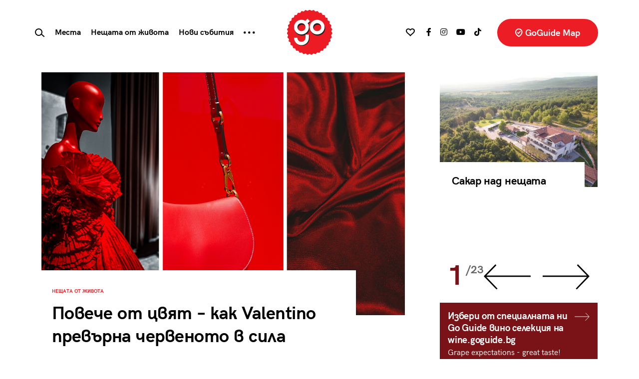

--- FILE ---
content_type: text/html; charset=UTF-8
request_url: https://goguide.bg/
body_size: 26329
content:
<!doctype html>
<html lang="bg">
<head>
    <meta charset="utf-8">
    <meta name="viewport" content="width=device-width, initial-scale=1, shrink-to-fit=no">
    <meta name="referrer" content="no-referrer-when-downgrade">
	<meta name="google-site-verification" content="rlifQsxEFwWJELqvx2mBoEPchiSSPEINnrXWEuZAsC8" />
    
	<meta name='robots' content='index, follow, max-image-preview:large, max-snippet:-1, max-video-preview:-1' />

	<!-- This site is optimized with the Yoast SEO plugin v26.7 - https://yoast.com/wordpress/plugins/seo/ -->
	<title>Начало - GoGuide.bg</title>
	<meta name="description" content="Go Guide ти показва най-добрите ресторанти, барове, клубове и заведения в София и Пловдив. Ще ти разкажем страхотни истории и ще те заведем на места, които си заслужава да посетиш. Актуални новини, изкуство, събития, музика, маршрути и всичко необходимо за добрия живот на един истински градски бохем те очаква на goguide.bg. Следвай ни!" />
	<link rel="canonical" href="https://goguide.bg/" />
	<link rel="next" href="https://goguide.bg/page/2/" />
	<meta property="og:locale" content="bg_BG" />
	<meta property="og:type" content="website" />
	<meta property="og:title" content="GoGuide.bg" />
	<meta property="og:description" content="Go Guide ти показва най-добрите ресторанти, барове, клубове и заведения в София и Пловдив. Ще ти разкажем страхотни истории и ще те заведем на места, които си заслужава да посетиш. Актуални новини, изкуство, събития, музика, маршрути и всичко необходимо за добрия живот на един истински градски бохем те очаква на goguide.bg. Следвай ни!" />
	<meta property="og:url" content="https://goguide.bg/" />
	<meta property="og:site_name" content="GoGuide.bg" />
	<meta name="twitter:card" content="summary_large_image" />
	<script type="application/ld+json" class="yoast-schema-graph">{"@context":"https://schema.org","@graph":[{"@type":"CollectionPage","@id":"https://goguide.bg/","url":"https://goguide.bg/","name":"Начало - GoGuide.bg","isPartOf":{"@id":"https://goguide.bg/#website"},"description":"Go Guide ти показва най-добрите ресторанти, барове, клубове и заведения в София и Пловдив. Ще ти разкажем страхотни истории и ще те заведем на места, които си заслужава да посетиш. Актуални новини, изкуство, събития, музика, маршрути и всичко необходимо за добрия живот на един истински градски бохем те очаква на goguide.bg. Следвай ни!","breadcrumb":{"@id":"https://goguide.bg/#breadcrumb"},"inLanguage":"bg-BG"},{"@type":"BreadcrumbList","@id":"https://goguide.bg/#breadcrumb","itemListElement":[{"@type":"ListItem","position":1,"name":"Начало"}]},{"@type":"WebSite","@id":"https://goguide.bg/#website","url":"https://goguide.bg/","name":"GoGuide.bg","description":"","potentialAction":[{"@type":"SearchAction","target":{"@type":"EntryPoint","urlTemplate":"https://goguide.bg/?s={search_term_string}"},"query-input":{"@type":"PropertyValueSpecification","valueRequired":true,"valueName":"search_term_string"}}],"inLanguage":"bg-BG"}]}</script>
	<!-- / Yoast SEO plugin. -->


<link rel='dns-prefetch' href='//code.jquery.com' />
<link rel='dns-prefetch' href='//cdn.jsdelivr.net' />
<link rel='dns-prefetch' href='//use.fontawesome.com' />
<style id='wp-img-auto-sizes-contain-inline-css' type='text/css'>
img:is([sizes=auto i],[sizes^="auto," i]){contain-intrinsic-size:3000px 1500px}
/*# sourceURL=wp-img-auto-sizes-contain-inline-css */
</style>

<style id='wp-emoji-styles-inline-css' type='text/css'>

	img.wp-smiley, img.emoji {
		display: inline !important;
		border: none !important;
		box-shadow: none !important;
		height: 1em !important;
		width: 1em !important;
		margin: 0 0.07em !important;
		vertical-align: -0.1em !important;
		background: none !important;
		padding: 0 !important;
	}
/*# sourceURL=wp-emoji-styles-inline-css */
</style>
<link rel='stylesheet' id='wp-block-library-css' href='https://goguide.bg/wp-includes/css/dist/block-library/style.min.css?ver=6.9' type='text/css' media='all' />
<style id='global-styles-inline-css' type='text/css'>
:root{--wp--preset--aspect-ratio--square: 1;--wp--preset--aspect-ratio--4-3: 4/3;--wp--preset--aspect-ratio--3-4: 3/4;--wp--preset--aspect-ratio--3-2: 3/2;--wp--preset--aspect-ratio--2-3: 2/3;--wp--preset--aspect-ratio--16-9: 16/9;--wp--preset--aspect-ratio--9-16: 9/16;--wp--preset--color--black: #000000;--wp--preset--color--cyan-bluish-gray: #abb8c3;--wp--preset--color--white: #ffffff;--wp--preset--color--pale-pink: #f78da7;--wp--preset--color--vivid-red: #cf2e2e;--wp--preset--color--luminous-vivid-orange: #ff6900;--wp--preset--color--luminous-vivid-amber: #fcb900;--wp--preset--color--light-green-cyan: #7bdcb5;--wp--preset--color--vivid-green-cyan: #00d084;--wp--preset--color--pale-cyan-blue: #8ed1fc;--wp--preset--color--vivid-cyan-blue: #0693e3;--wp--preset--color--vivid-purple: #9b51e0;--wp--preset--gradient--vivid-cyan-blue-to-vivid-purple: linear-gradient(135deg,rgb(6,147,227) 0%,rgb(155,81,224) 100%);--wp--preset--gradient--light-green-cyan-to-vivid-green-cyan: linear-gradient(135deg,rgb(122,220,180) 0%,rgb(0,208,130) 100%);--wp--preset--gradient--luminous-vivid-amber-to-luminous-vivid-orange: linear-gradient(135deg,rgb(252,185,0) 0%,rgb(255,105,0) 100%);--wp--preset--gradient--luminous-vivid-orange-to-vivid-red: linear-gradient(135deg,rgb(255,105,0) 0%,rgb(207,46,46) 100%);--wp--preset--gradient--very-light-gray-to-cyan-bluish-gray: linear-gradient(135deg,rgb(238,238,238) 0%,rgb(169,184,195) 100%);--wp--preset--gradient--cool-to-warm-spectrum: linear-gradient(135deg,rgb(74,234,220) 0%,rgb(151,120,209) 20%,rgb(207,42,186) 40%,rgb(238,44,130) 60%,rgb(251,105,98) 80%,rgb(254,248,76) 100%);--wp--preset--gradient--blush-light-purple: linear-gradient(135deg,rgb(255,206,236) 0%,rgb(152,150,240) 100%);--wp--preset--gradient--blush-bordeaux: linear-gradient(135deg,rgb(254,205,165) 0%,rgb(254,45,45) 50%,rgb(107,0,62) 100%);--wp--preset--gradient--luminous-dusk: linear-gradient(135deg,rgb(255,203,112) 0%,rgb(199,81,192) 50%,rgb(65,88,208) 100%);--wp--preset--gradient--pale-ocean: linear-gradient(135deg,rgb(255,245,203) 0%,rgb(182,227,212) 50%,rgb(51,167,181) 100%);--wp--preset--gradient--electric-grass: linear-gradient(135deg,rgb(202,248,128) 0%,rgb(113,206,126) 100%);--wp--preset--gradient--midnight: linear-gradient(135deg,rgb(2,3,129) 0%,rgb(40,116,252) 100%);--wp--preset--font-size--small: 13px;--wp--preset--font-size--medium: 20px;--wp--preset--font-size--large: 36px;--wp--preset--font-size--x-large: 42px;--wp--preset--spacing--20: 0.44rem;--wp--preset--spacing--30: 0.67rem;--wp--preset--spacing--40: 1rem;--wp--preset--spacing--50: 1.5rem;--wp--preset--spacing--60: 2.25rem;--wp--preset--spacing--70: 3.38rem;--wp--preset--spacing--80: 5.06rem;--wp--preset--shadow--natural: 6px 6px 9px rgba(0, 0, 0, 0.2);--wp--preset--shadow--deep: 12px 12px 50px rgba(0, 0, 0, 0.4);--wp--preset--shadow--sharp: 6px 6px 0px rgba(0, 0, 0, 0.2);--wp--preset--shadow--outlined: 6px 6px 0px -3px rgb(255, 255, 255), 6px 6px rgb(0, 0, 0);--wp--preset--shadow--crisp: 6px 6px 0px rgb(0, 0, 0);}:where(.is-layout-flex){gap: 0.5em;}:where(.is-layout-grid){gap: 0.5em;}body .is-layout-flex{display: flex;}.is-layout-flex{flex-wrap: wrap;align-items: center;}.is-layout-flex > :is(*, div){margin: 0;}body .is-layout-grid{display: grid;}.is-layout-grid > :is(*, div){margin: 0;}:where(.wp-block-columns.is-layout-flex){gap: 2em;}:where(.wp-block-columns.is-layout-grid){gap: 2em;}:where(.wp-block-post-template.is-layout-flex){gap: 1.25em;}:where(.wp-block-post-template.is-layout-grid){gap: 1.25em;}.has-black-color{color: var(--wp--preset--color--black) !important;}.has-cyan-bluish-gray-color{color: var(--wp--preset--color--cyan-bluish-gray) !important;}.has-white-color{color: var(--wp--preset--color--white) !important;}.has-pale-pink-color{color: var(--wp--preset--color--pale-pink) !important;}.has-vivid-red-color{color: var(--wp--preset--color--vivid-red) !important;}.has-luminous-vivid-orange-color{color: var(--wp--preset--color--luminous-vivid-orange) !important;}.has-luminous-vivid-amber-color{color: var(--wp--preset--color--luminous-vivid-amber) !important;}.has-light-green-cyan-color{color: var(--wp--preset--color--light-green-cyan) !important;}.has-vivid-green-cyan-color{color: var(--wp--preset--color--vivid-green-cyan) !important;}.has-pale-cyan-blue-color{color: var(--wp--preset--color--pale-cyan-blue) !important;}.has-vivid-cyan-blue-color{color: var(--wp--preset--color--vivid-cyan-blue) !important;}.has-vivid-purple-color{color: var(--wp--preset--color--vivid-purple) !important;}.has-black-background-color{background-color: var(--wp--preset--color--black) !important;}.has-cyan-bluish-gray-background-color{background-color: var(--wp--preset--color--cyan-bluish-gray) !important;}.has-white-background-color{background-color: var(--wp--preset--color--white) !important;}.has-pale-pink-background-color{background-color: var(--wp--preset--color--pale-pink) !important;}.has-vivid-red-background-color{background-color: var(--wp--preset--color--vivid-red) !important;}.has-luminous-vivid-orange-background-color{background-color: var(--wp--preset--color--luminous-vivid-orange) !important;}.has-luminous-vivid-amber-background-color{background-color: var(--wp--preset--color--luminous-vivid-amber) !important;}.has-light-green-cyan-background-color{background-color: var(--wp--preset--color--light-green-cyan) !important;}.has-vivid-green-cyan-background-color{background-color: var(--wp--preset--color--vivid-green-cyan) !important;}.has-pale-cyan-blue-background-color{background-color: var(--wp--preset--color--pale-cyan-blue) !important;}.has-vivid-cyan-blue-background-color{background-color: var(--wp--preset--color--vivid-cyan-blue) !important;}.has-vivid-purple-background-color{background-color: var(--wp--preset--color--vivid-purple) !important;}.has-black-border-color{border-color: var(--wp--preset--color--black) !important;}.has-cyan-bluish-gray-border-color{border-color: var(--wp--preset--color--cyan-bluish-gray) !important;}.has-white-border-color{border-color: var(--wp--preset--color--white) !important;}.has-pale-pink-border-color{border-color: var(--wp--preset--color--pale-pink) !important;}.has-vivid-red-border-color{border-color: var(--wp--preset--color--vivid-red) !important;}.has-luminous-vivid-orange-border-color{border-color: var(--wp--preset--color--luminous-vivid-orange) !important;}.has-luminous-vivid-amber-border-color{border-color: var(--wp--preset--color--luminous-vivid-amber) !important;}.has-light-green-cyan-border-color{border-color: var(--wp--preset--color--light-green-cyan) !important;}.has-vivid-green-cyan-border-color{border-color: var(--wp--preset--color--vivid-green-cyan) !important;}.has-pale-cyan-blue-border-color{border-color: var(--wp--preset--color--pale-cyan-blue) !important;}.has-vivid-cyan-blue-border-color{border-color: var(--wp--preset--color--vivid-cyan-blue) !important;}.has-vivid-purple-border-color{border-color: var(--wp--preset--color--vivid-purple) !important;}.has-vivid-cyan-blue-to-vivid-purple-gradient-background{background: var(--wp--preset--gradient--vivid-cyan-blue-to-vivid-purple) !important;}.has-light-green-cyan-to-vivid-green-cyan-gradient-background{background: var(--wp--preset--gradient--light-green-cyan-to-vivid-green-cyan) !important;}.has-luminous-vivid-amber-to-luminous-vivid-orange-gradient-background{background: var(--wp--preset--gradient--luminous-vivid-amber-to-luminous-vivid-orange) !important;}.has-luminous-vivid-orange-to-vivid-red-gradient-background{background: var(--wp--preset--gradient--luminous-vivid-orange-to-vivid-red) !important;}.has-very-light-gray-to-cyan-bluish-gray-gradient-background{background: var(--wp--preset--gradient--very-light-gray-to-cyan-bluish-gray) !important;}.has-cool-to-warm-spectrum-gradient-background{background: var(--wp--preset--gradient--cool-to-warm-spectrum) !important;}.has-blush-light-purple-gradient-background{background: var(--wp--preset--gradient--blush-light-purple) !important;}.has-blush-bordeaux-gradient-background{background: var(--wp--preset--gradient--blush-bordeaux) !important;}.has-luminous-dusk-gradient-background{background: var(--wp--preset--gradient--luminous-dusk) !important;}.has-pale-ocean-gradient-background{background: var(--wp--preset--gradient--pale-ocean) !important;}.has-electric-grass-gradient-background{background: var(--wp--preset--gradient--electric-grass) !important;}.has-midnight-gradient-background{background: var(--wp--preset--gradient--midnight) !important;}.has-small-font-size{font-size: var(--wp--preset--font-size--small) !important;}.has-medium-font-size{font-size: var(--wp--preset--font-size--medium) !important;}.has-large-font-size{font-size: var(--wp--preset--font-size--large) !important;}.has-x-large-font-size{font-size: var(--wp--preset--font-size--x-large) !important;}
/*# sourceURL=global-styles-inline-css */
</style>

<style id='classic-theme-styles-inline-css' type='text/css'>
/*! This file is auto-generated */
.wp-block-button__link{color:#fff;background-color:#32373c;border-radius:9999px;box-shadow:none;text-decoration:none;padding:calc(.667em + 2px) calc(1.333em + 2px);font-size:1.125em}.wp-block-file__button{background:#32373c;color:#fff;text-decoration:none}
/*# sourceURL=/wp-includes/css/classic-themes.min.css */
</style>
<link rel='stylesheet' id='newsletter-css' href='https://goguide.bg/wp-content/plugins/newsletter/style.css?ver=9.1.0' type='text/css' media='all' />
<link rel='stylesheet' id='heateor_sss_frontend_css-css' href='https://goguide.bg/wp-content/plugins/sassy-social-share/public/css/sassy-social-share-public.css?ver=3.3.79' type='text/css' media='all' />
<style id='heateor_sss_frontend_css-inline-css' type='text/css'>
.heateor_sss_button_instagram span.heateor_sss_svg,a.heateor_sss_instagram span.heateor_sss_svg{background:radial-gradient(circle at 30% 107%,#fdf497 0,#fdf497 5%,#fd5949 45%,#d6249f 60%,#285aeb 90%)}div.heateor_sss_horizontal_sharing a.heateor_sss_button_instagram span{background:#fff!important;}div.heateor_sss_standard_follow_icons_container a.heateor_sss_button_instagram span{background:#fff}div.heateor_sss_vertical_sharing  a.heateor_sss_button_instagram span{background:#ffffff!important;}div.heateor_sss_floating_follow_icons_container a.heateor_sss_button_instagram span{background:#ffffff}.heateor_sss_horizontal_sharing .heateor_sss_svg,.heateor_sss_standard_follow_icons_container .heateor_sss_svg{background-color:#fff!important;background:#fff!important;color:#000;border-width:0px;border-style:solid;border-color:transparent}div.heateor_sss_horizontal_sharing span.heateor_sss_svg svg:hover path:not(.heateor_sss_no_fill),div.heateor_sss_horizontal_sharing span.heateor_sss_svg svg:hover ellipse, div.heateor_sss_horizontal_sharing span.heateor_sss_svg svg:hover circle, div.heateor_sss_horizontal_sharing span.heateor_sss_svg svg:hover polygon, div.heateor_sss_horizontal_sharing span.heateor_sss_svg svg:hover rect:not(.heateor_sss_no_fill){fill:#f00}div.heateor_sss_horizontal_sharing span.heateor_sss_svg svg:hover path.heateor_sss_svg_stroke, div.heateor_sss_horizontal_sharing span.heateor_sss_svg svg:hover rect.heateor_sss_svg_stroke{stroke:#f00}.heateor_sss_horizontal_sharing span.heateor_sss_svg:hover,.heateor_sss_standard_follow_icons_container span.heateor_sss_svg:hover{color:#f00;border-color:transparent;}.heateor_sss_vertical_sharing span.heateor_sss_svg,.heateor_sss_floating_follow_icons_container span.heateor_sss_svg{background-color:#ffffff!important;background:#ffffff!important;color:#000000;border-width:0px;border-style:solid;border-color:transparent;}div.heateor_sss_vertical_sharing span.heateor_sss_svg svg:hover path:not(.heateor_sss_no_fill),div.heateor_sss_vertical_sharing span.heateor_sss_svg svg:hover ellipse, div.heateor_sss_vertical_sharing span.heateor_sss_svg svg:hover circle, div.heateor_sss_vertical_sharing span.heateor_sss_svg svg:hover polygon{fill:#ff0000}div.heateor_sss_vertical_sharing span.heateor_sss_svg svg:hover path.heateor_sss_svg_stroke{stroke:#ff0000}.heateor_sss_vertical_sharing span.heateor_sss_svg:hover,.heateor_sss_floating_follow_icons_container span.heateor_sss_svg:hover{color:#ff0000;border-color:transparent;}
/*# sourceURL=heateor_sss_frontend_css-inline-css */
</style>
<link rel='stylesheet' id='bootstrap-css' href='https://goguide.bg/wp-content/themes/goguide/assets/css/bs/bootstrap.css?ver=4.5.3' type='text/css' media='all' />
<link rel='stylesheet' id='fontawesome-css' href='https://use.fontawesome.com/releases/v5.15.3/css/all.css?ver=4.7.0' type='text/css' media='all' />
<link rel='stylesheet' id='owltheme-css' href='https://goguide.bg/wp-content/themes/goguide/assets/css/owl.theme.default.min.css?ver=1.0.0' type='text/css' media='all' />
<link rel='stylesheet' id='owlcarousel-css' href='https://goguide.bg/wp-content/themes/goguide/assets/css/owl.carousel.min.css?ver=1.0.0' type='text/css' media='all' />
<link rel='stylesheet' id='goguide-css' href='https://goguide.bg/wp-content/themes/goguide/assets/css/goguide.css?ver=1756203306' type='text/css' media='all' />
<script type="text/javascript" src="https://code.jquery.com/jquery-3.5.1.min.js?ver=3.5.1" id="jquery-js"></script>
<script type="text/javascript" id="loadmore-js-extra">
/* <![CDATA[ */
var loadmore_params = {"ajaxurl":"https://goguide.bg/wp-admin/admin-ajax.php","posts":"{\"error\":\"\",\"m\":\"\",\"p\":0,\"post_parent\":\"\",\"subpost\":\"\",\"subpost_id\":\"\",\"attachment\":\"\",\"attachment_id\":0,\"name\":\"\",\"pagename\":\"\",\"page_id\":0,\"second\":\"\",\"minute\":\"\",\"hour\":\"\",\"day\":0,\"monthnum\":0,\"year\":0,\"w\":0,\"category_name\":\"\",\"tag\":\"\",\"cat\":\"-11558\",\"tag_id\":\"\",\"author\":\"\",\"author_name\":\"\",\"feed\":\"\",\"tb\":\"\",\"paged\":0,\"meta_key\":\"\",\"meta_value\":\"\",\"preview\":\"\",\"s\":\"\",\"sentence\":\"\",\"title\":\"\",\"fields\":\"all\",\"menu_order\":\"\",\"embed\":\"\",\"category__in\":[],\"category__not_in\":[],\"category__and\":[],\"post__in\":[],\"post__not_in\":[],\"post_name__in\":[],\"tag__in\":[],\"tag__not_in\":[],\"tag__and\":[],\"tag_slug__in\":[],\"tag_slug__and\":[],\"post_parent__in\":[],\"post_parent__not_in\":[],\"author__in\":[],\"author__not_in\":[],\"search_columns\":[],\"ignore_sticky_posts\":false,\"suppress_filters\":false,\"cache_results\":true,\"update_post_term_cache\":true,\"update_menu_item_cache\":false,\"lazy_load_term_meta\":true,\"update_post_meta_cache\":true,\"post_type\":\"\",\"posts_per_page\":20,\"nopaging\":false,\"comments_per_page\":\"50\",\"no_found_rows\":false,\"order\":\"DESC\"}","current_page":"1","max_page":"574"};
//# sourceURL=loadmore-js-extra
/* ]]> */
</script>
<script type="text/javascript" src="https://goguide.bg/wp-content/themes/goguide/assets/js/loadmore.js?ver=6.9" id="loadmore-js"></script>
<link rel="https://api.w.org/" href="https://goguide.bg/wp-json/" /><link rel="EditURI" type="application/rsd+xml" title="RSD" href="https://goguide.bg/xmlrpc.php?rsd" />
<meta name="generator" content="WordPress 6.9" />

		<!-- GA Google Analytics @ https://m0n.co/ga -->
		<script async src="https://www.googletagmanager.com/gtag/js?id=AW-844431514"></script>
		<script>
			window.dataLayer = window.dataLayer || [];
			function gtag(){dataLayer.push(arguments);}
			gtag('js', new Date());
			gtag('config', 'AW-844431514');
		</script>

	      <meta name="onesignal" content="wordpress-plugin"/>
            <script>

      window.OneSignalDeferred = window.OneSignalDeferred || [];

      OneSignalDeferred.push(function(OneSignal) {
        var oneSignal_options = {};
        window._oneSignalInitOptions = oneSignal_options;

        oneSignal_options['serviceWorkerParam'] = { scope: '/wp-content/plugins/onesignal-free-web-push-notifications/sdk_files/push/onesignal/' };
oneSignal_options['serviceWorkerPath'] = 'OneSignalSDKWorker.js';

        OneSignal.Notifications.setDefaultUrl("https://goguide.bg");

        oneSignal_options['wordpress'] = true;
oneSignal_options['appId'] = '6241cbe5-b941-4a58-a6c7-f40b9430c2b4';
oneSignal_options['allowLocalhostAsSecureOrigin'] = true;
oneSignal_options['welcomeNotification'] = { };
oneSignal_options['welcomeNotification']['title'] = "";
oneSignal_options['welcomeNotification']['message'] = "";
oneSignal_options['path'] = "https://goguide.bg/wp-content/plugins/onesignal-free-web-push-notifications/sdk_files/";
oneSignal_options['promptOptions'] = { };
oneSignal_options['notifyButton'] = { };
oneSignal_options['notifyButton']['enable'] = true;
oneSignal_options['notifyButton']['position'] = 'bottom-right';
oneSignal_options['notifyButton']['theme'] = 'default';
oneSignal_options['notifyButton']['size'] = 'medium';
oneSignal_options['notifyButton']['showCredit'] = true;
oneSignal_options['notifyButton']['text'] = {};
              OneSignal.init(window._oneSignalInitOptions);
                    });

      function documentInitOneSignal() {
        var oneSignal_elements = document.getElementsByClassName("OneSignal-prompt");

        var oneSignalLinkClickHandler = function(event) { OneSignal.Notifications.requestPermission(); event.preventDefault(); };        for(var i = 0; i < oneSignal_elements.length; i++)
          oneSignal_elements[i].addEventListener('click', oneSignalLinkClickHandler, false);
      }

      if (document.readyState === 'complete') {
           documentInitOneSignal();
      }
      else {
           window.addEventListener("load", function(event){
               documentInitOneSignal();
          });
      }
    </script>
<link rel="icon" href="https://goguide.bg/wp-content/uploads/favicon-128x128.png" sizes="32x32" />
<link rel="icon" href="https://goguide.bg/wp-content/uploads/favicon-300x300.png" sizes="192x192" />
<link rel="apple-touch-icon" href="https://goguide.bg/wp-content/uploads/favicon-300x300.png" />
<meta name="msapplication-TileImage" content="https://goguide.bg/wp-content/uploads/favicon-300x300.png" />

    <script type="text/javascript" src="//hiendbg.adocean.pl/files/js/ado.js"></script>
    <script type="text/javascript">
        /* (c)AdOcean 2003-2021 */
        if(typeof ado!=="object"){ado={};ado.config=ado.preview=ado.placement=ado.master=ado.slave=function(){};}
        ado.config({mode: "new", xml: false, consent: true, characterEncoding: true});
        ado.preview({enabled: true});
    </script>

    <!-- start master -->
    <script type="text/javascript">
        /* (c)AdOcean 2003-2021, MASTER: HiEnd_bg.Go_Guide_New.All_Pages */
        ado.master({id: '_cf2eMEVMm9X.5tdhT.heq3ODg5Bq9sYmeeOsV7HwUr.17', server: 'hiendbg.adocean.pl', vars: {mozilla_target:0} });
		/*  */
    </script>
    <!--  end master  -->

    <!-- if gallery -->
    <!-- start master -->
    <script type="text/javascript">
        /* (c)AdOcean 2003-2021, MASTER: HiEnd_bg.Go_Guide_New.Gallery */
        ado.master({id: 'WVylgbG0TTxNrPqS7C_oeBX93D_FsrBHHRx.YwcSvZH.S7', server: 'hiendbg.adocean.pl' });
    </script>
    <!--  end master  -->

    	
		
<script>

// Define dataLayer and the gtag function.

window.dataLayer = window.dataLayer || [];

function gtag(){dataLayer.push(arguments);}

 
// IMPORTANT - DO NOT COPY/PASTE WITHOUT MODIFYING REGION LIST

// Set default consent for specific regions according to your requirements

gtag('consent', 'default', {

  'ad_storage': 'denied',

  'ad_user_data': 'denied',

  'ad_personalization': 'denied',

  'analytics_storage': 'granted',

 //'regions':['BG']

});

// Set default consent for all other regions according to your requirements

gtag('consent', 'default', {

  'ad_storage': 'denied',

  'ad_user_data': 'denied',

  'ad_personalization': 'denied',

  'analytics_storage': 'granted'

});
 
</script>
	<!-- Start cookieyes banner -->
	<script id="cookieyes" type="text/javascript" src="https://cdn-cookieyes.com/client_data/f48ea489523a0f7ce24bcd8e/script.js"></script>
	<!-- End cookieyes banner -->

</head>
<body data-rsssl=1 class="home blog wp-theme-goguide">
<!-- Facebook Pixel Code -->

<script>
  !function(f,b,e,v,n,t,s)
  {if(f.fbq)return;n=f.fbq=function(){n.callMethod?
  n.callMethod.apply(n,arguments):n.queue.push(arguments)};
  if(!f._fbq)f._fbq=n;n.push=n;n.loaded=!0;n.version='2.0';
  n.queue=[];t=b.createElement(e);t.async=!0;
  t.src=v;s=b.getElementsByTagName(e)[0];
  s.parentNode.insertBefore(t,s)}(window, document,'script',
  'https://connect.facebook.net/en_US/fbevents.js');
  fbq('init', '130413825023807');
  fbq('track', 'PageView');
</script>

<noscript>
  <img height="1" width="1" style="display:none" src="https://www.facebook.com/tr?id={your-pixel-id-goes-here}&ev=PageView&noscript=1"/>
</noscript>
<!-- End Facebook Pixel Code -->
		<script async id="ebx" src="//applets.ebxcdn.com/ebx.js"></script>
	
<div class="d-none d-lg-block" id="wallpaper-container">
    <!-- start slave -->
    <div id="adoceanhiendbgmgirlrdfuq"></div>
    <script type="text/javascript">
        /* (c)AdOcean 2003-2021, HiEnd_bg.Go_Guide_New.All_Pages.Wallpaper */
        ado.slave('adoceanhiendbgmgirlrdfuq', {
            myMaster: '_cf2eMEVMm9X.5tdhT.heq3ODg5Bq9sYmeeOsV7HwUr.17',
            onServerEmission: function(data) {
                if ($(window).width() > 768) {
                    $('body').addClass('wallpaper')
                    setTimeout(function () {
                        $(window).trigger('resize')
                        resize_containers()
                        $(window).trigger('resize')
                        resize_containers()
                    }, 300)
                }
            },
            onServerEmissionEmpty: function(data) {
            }
        });
    </script>
    <!--  end slave  -->
</div><!-- start slave -->
<div id="adoceanhiendbgypmoeqjmvu"></div>
<script type="text/javascript">
    /* (c)AdOcean 2003-2021, HiEnd_bg.Go_Guide_New.All_Pages.StartUp */
    ado.slave('adoceanhiendbgypmoeqjmvu', {myMaster: '_cf2eMEVMm9X.5tdhT.heq3ODg5Bq9sYmeeOsV7HwUr.17' });
</script>
<!--  end slave  -->


<nav class="navbar navbar-expand-lg fixed-top fixed-top main-menu">
    <div class="container-fluid">
        <!--  Show this only on mobile to medium screens  -->
        <a class="navbar-brand navbar-brand-mobile d-lg-none" href="https://goguide.bg/"><img src="https://goguide.bg/wp-content/themes/goguide/assets/images/logo.svg?v=2023.6"></a>

<!--        <a href="#popular" class="popular-link nav-link text-dark d-lg-none font-weight-bold">Най-четени</a>-->

        <a class="btn btn-faves ml-lg-4 text-nowrap d-lg-none" href="javascript:;" data-toggle="dropdown">
            <svg class="common" width="18px" height="16px" viewBox="0 0 18 16" version="1.1" xmlns="http://www.w3.org/2000/svg" xmlns:xlink="http://www.w3.org/1999/xlink">
                <title>Stroke 1</title>
                <g id="All-Pages-Desktop-HD" stroke="none" stroke-width="1" fill="none" fill-rule="evenodd" stroke-linejoin="round">
                    <g id="The-Things-of-Life" transform="translate(-955.000000, -84.000000)" stroke="#020303" stroke-width="2">
                        <g id="Group-15" transform="translate(73.000000, 40.000000)">
                            <path d="M887.114391,45.0003151 C885.001529,44.992286 883,46.4822506 883,48.7934736 C883,53.3539812 887.66004,53.8391659 891,58.5384615 C894.341184,53.8391659 899,53.3539812 899,48.7934736 C899,44.9005253 893.322068,43.3382991 891,47.3356253 C890.056737,45.7114606 888.55926,45.0049031 887.114391,45.0003151 Z" id="Stroke-1"></path>
                        </g>
                    </g>
                </g>
            </svg>
            <svg class="active" width="18px" height="16px" viewBox="0 0 18 16" version="1.1" xmlns="http://www.w3.org/2000/svg" xmlns:xlink="http://www.w3.org/1999/xlink">
                <title>Stroke 1</title>
                <g id="All-Pages-Desktop-HD" stroke="none" stroke-width="1" fill="none" fill-rule="evenodd" stroke-linejoin="round">
                    <g id="Article" transform="translate(-955.000000, -84.000000)" fill="#EC1D24" stroke="#EC1D24" stroke-width="2">
                        <g id="Group-15" transform="translate(73.000000, 40.000000)">
                            <path d="M887.114391,45.0003151 C885.001529,44.992286 883,46.4822506 883,48.7934736 C883,53.3539812 887.66004,53.8391659 891,58.5384615 C894.341184,53.8391659 899,53.3539812 899,48.7934736 C899,44.9005253 893.322068,43.3382991 891,47.3356253 C890.056737,45.7114606 888.55926,45.0049031 887.114391,45.0003151 Z" id="Stroke-1"></path>
                        </g>
                    </g>
                </g>
            </svg>
        </a>
        <ul class="dropdown-menu faves-menu" style="max-width: none;"></ul>

        <a class=" btn btn-maps btn-maps-mobile rounded-pill ml-lg-4 text-nowrap d-lg-none" href="/map/"><svg width="15px" height="17px" viewBox="0 0 15 17" version="1.1" xmlns="http://www.w3.org/2000/svg" xmlns:xlink="http://www.w3.org/1999/xlink">
                <title>Check In</title>
                <g id="All-Pages-Desktop-HD" stroke="none" stroke-width="1" fill="none" fill-rule="evenodd">
                    <g id="The-Things-of-Life" transform="translate(-1230.000000, -84.000000)" stroke="#FFFFFF" stroke-width="2">
                        <g id="Group-15" transform="translate(73.000000, 40.000000)">
                            <g id="Group-19" transform="translate(1140.000000, 31.000000)">
                                <g id="Check-In" transform="translate(18.000000, 14.000000)">
                                    <path d="M6.31526311,15 C6.24683636,15 6.17735689,14.9818956 6.11629917,14.9456869 C5.86575197,14.800852 0,11.3535676 0,6.3887114 C0,2.8658147 2.83286765,0 6.31526311,0 C9.7987113,0 12.6315789,2.8658147 12.6315789,6.3887114 C12.6315789,11.0042599 6.77845961,14.7784878 6.53001785,14.9371672 C6.46474926,14.9787007 6.39000618,15 6.31526311,15 Z" id="Stroke-1"></path>
                                    <polyline id="Stroke-3" points="3.30090975 7.07056949 5.63116776 8.925717 9.40179122 4.43462171"></polyline>
                                </g>
                            </g>
                        </g>
                    </g>
                </g>
            </svg> GoMap</a>

        <button class="navbar-toggler" type="button" data-toggle="collapse" data-target="#navbarToggle" aria-controls="navbarToggle" aria-expanded="false" aria-label="Toggle navigation">
            <span class="navbar-toggler-icon"></span>
        </button>

        <!--  Use flexbox utility classes to change how the child elements are justified  -->
        <div class="collapse navbar-collapse justify-content-between row flex-lg-nowrap" id="navbarToggle">

            <ul class="navbar-nav col-lg navbar-left position-relative p-0">
<!--                <li class="nav-item">-->
<!--                    <a class="nav-link" href="#">-->
<!--                        <svg width="16px" height="18px" viewBox="0 0 16 18" version="1.1" xmlns="http://www.w3.org/2000/svg" xmlns:xlink="http://www.w3.org/1999/xlink">-->
<!--                            <title>Group 5</title>-->
<!--                            <g id="All-Pages-Desktop-HD" stroke="none" stroke-width="1" fill="none" fill-rule="evenodd">-->
<!--                                <g id="Homepage" transform="translate(-72.000000, -85.000000)" stroke="#000000" stroke-width="2">-->
<!--                                    <g id="Menu" transform="translate(73.000000, 40.000000)">-->
<!--                                        <g id="Group-5" transform="translate(0.000000, 46.000000)">-->
<!--                                            <path d="M0,16 C0,12.1338039 3.13380392,9 7,9 C10.8661961,9 14,12.1338039 14,16 L0,16 Z" id="Stroke-1" stroke-linejoin="round"></path>-->
<!--                                            <path d="M10,3 C10,4.657 8.657,6 7,6 C5.343,6 4,4.657 4,3 C4,1.343 5.343,0 7,0 C8.657,0 10,1.343 10,3 Z" id="Stroke-3"></path>-->
<!--                                        </g>-->
<!--                                    </g>-->
<!--                                </g>-->
<!--                            </g>-->
<!--                        </svg>-->
<!--                    </a>-->
<!--                </li>-->
                <li class="nav-item py-4 py-lg-0">
                    <a class="nav-link active search-toggle d-none d-lg-block" href="#">
                        <svg width="20px" height="18px" viewBox="0 0 20 18" version="1.1" xmlns="http://www.w3.org/2000/svg" xmlns:xlink="http://www.w3.org/1999/xlink">
                            <title>Group 4</title>
                            <g id="All-Pages-Desktop-HD" stroke="none" stroke-width="1" fill="none" fill-rule="evenodd">
                                <g id="Homepage" transform="translate(-116.000000, -85.000000)" stroke="#000000" stroke-width="2">
                                    <g id="Menu" transform="translate(73.000000, 40.000000)">
                                        <g id="Group-4" transform="translate(44.000000, 46.000000)">
                                            <circle id="Oval" cx="6.5" cy="6.5" r="6.5"></circle>
                                            <line x1="13" y1="11.5" x2="17" y2="15" id="Line" stroke-linecap="square"></line>
                                        </g>
                                    </g>
                                </g>
                            </g>
                        </svg>
                    </a>

                    <form id="search-float" role="search" method="get" action="https://goguide.bg/">
    <div class="input-group">
        <div class="input-group-append d-lg-none" id="button-addon4">
            <button class="btn pl-3 pr-0" type="button">
                <svg width="20px" height="18px" viewBox="0 0 20 18" version="1.1" xmlns="http://www.w3.org/2000/svg" xmlns:xlink="http://www.w3.org/1999/xlink">
                    <title>Group 4</title>
                    <g id="All-Pages-Desktop-HD" stroke="none" stroke-width="1" fill="none" fill-rule="evenodd">
                        <g id="Homepage" transform="translate(-116.000000, -85.000000)" stroke="#000000" stroke-width="2">
                            <g id="Menu" transform="translate(73.000000, 40.000000)">
                                <g id="Group-4" transform="translate(44.000000, 46.000000)">
                                    <circle id="Oval" cx="6.5" cy="6.5" r="6.5"></circle>
                                    <line x1="13" y1="11.5" x2="17" y2="15" id="Line" stroke-linecap="square"></line>
                                </g>
                            </g>
                        </g>
                    </g>
                </svg>
            </button>
        </div>
        <input type="text" class="search-input form-control" name="s" placeholder="Търсене в GoGuide" value="">
        <div class="input-group-append" id="button-addon4">
            <button class="close-search btn p-0" type="button"><img src="https://goguide.bg/wp-content/themes/goguide/assets/images/location-close-btn.svg" width="30" height="30"></button>
        </div>
    </div>
</form>
                </li>

                <li itemscope="itemscope" itemtype="https://www.schema.org/SiteNavigationElement" id="nav-item-30920" class="menu-item menu-item-type-taxonomy menu-item-object-category nav-item nav-item-30920"><a title="Места" href="https://goguide.bg/places/" class="nav-link">Места</a></li>
<li itemscope="itemscope" itemtype="https://www.schema.org/SiteNavigationElement" id="nav-item-22007" class="menu-item menu-item-type-taxonomy menu-item-object-category nav-item nav-item-22007"><a title="Нещата от живота" href="https://goguide.bg/neshtata/" class="nav-link">Нещата от живота</a></li>
<li itemscope="itemscope" itemtype="https://www.schema.org/SiteNavigationElement" id="nav-item-30919" class="menu-item menu-item-type-taxonomy menu-item-object-category nav-item nav-item-30919"><a title="Нови събития" href="https://goguide.bg/events/" class="nav-link">Нови събития</a></li>
<li itemscope="itemscope" itemtype="https://www.schema.org/SiteNavigationElement" id="nav-item-37012" class="menu-item menu-item-type-taxonomy menu-item-object-category nav-item nav-item-37012"><a title="Beauty" href="https://goguide.bg/beauty/" class="nav-link">Beauty</a></li>
<li itemscope="itemscope" itemtype="https://www.schema.org/SiteNavigationElement" id="nav-item-31134" class="menu-item menu-item-type-post_type_archive menu-item-object-gallery nav-item nav-item-31134"><a title="Галерии" href="https://goguide.bg/galleries/" class="nav-link">Галерии</a></li>

                <li class="nav-item dropdown subfilter-dropdown invisible">
                    <a class="nav-link dropdown-togglezzz" href="#" id="navbarDropdown" role="button" data-toggle="dropdown" aria-haspopup="true" aria-expanded="false">
                        <svg width="23px" height="5px" viewBox="0 0 23 5" version="1.1" xmlns="http://www.w3.org/2000/svg" xmlns:xlink="http://www.w3.org/1999/xlink">
                            <title>Group 2</title>
                            <g id="All-Pages-Desktop-HD" stroke="none" stroke-width="1" fill="none" fill-rule="evenodd">
                                <g id="The-Things-of-Life" transform="translate(-584.000000, -91.000000)" fill="#000000">
                                    <g id="Group-15" transform="translate(73.000000, 40.000000)">
                                        <g id="Group-2" transform="translate(511.000000, 51.000000)">
                                            <circle id="Oval" cx="2.25" cy="2.25" r="2.25"></circle>
                                            <circle id="Oval" cx="11.25" cy="2.25" r="2.25"></circle>
                                            <circle id="Oval" cx="20.25" cy="2.25" r="2.25"></circle>
                                        </g>
                                    </g>
                                </g>
                            </g>
                        </svg>
                    </a>
                    <ul class="subfilter dropdown-menu"></ul>
                </li>
            </ul>

            <div class="col-auto">
                <a class="navbar-brand d-none d-lg-block" href="https://goguide.bg/"><img src="https://goguide.bg/wp-content/themes/goguide/assets/images/logo.svg?v=2023.6" class="logo"></a>
            </div>

            <ul class="navbar-nav col-lg align-items-lg-center flex-row socials">
                <li class="nav-item d-none d-lg-block ml-lg-auto nav-item-faves dropdown">
                    <a class="btn btn-faves ml-lg-4 text-nowrap" href="javascript:;" data-toggle="dropdown">
                        <svg class="common" width="18px" height="16px" viewBox="0 0 18 16" version="1.1" xmlns="http://www.w3.org/2000/svg" xmlns:xlink="http://www.w3.org/1999/xlink">
                            <title>Stroke 1</title>
                            <g id="All-Pages-Desktop-HD" stroke="none" stroke-width="1" fill="none" fill-rule="evenodd" stroke-linejoin="round">
                                <g id="The-Things-of-Life" transform="translate(-955.000000, -84.000000)" stroke="#020303" stroke-width="2">
                                    <g id="Group-15" transform="translate(73.000000, 40.000000)">
                                        <path d="M887.114391,45.0003151 C885.001529,44.992286 883,46.4822506 883,48.7934736 C883,53.3539812 887.66004,53.8391659 891,58.5384615 C894.341184,53.8391659 899,53.3539812 899,48.7934736 C899,44.9005253 893.322068,43.3382991 891,47.3356253 C890.056737,45.7114606 888.55926,45.0049031 887.114391,45.0003151 Z" id="Stroke-1"></path>
                                    </g>
                                </g>
                            </g>
                        </svg>
                        <svg class="active" width="18px" height="16px" viewBox="0 0 18 16" version="1.1" xmlns="http://www.w3.org/2000/svg" xmlns:xlink="http://www.w3.org/1999/xlink">
                            <title>Stroke 1</title>
                            <g id="All-Pages-Desktop-HD" stroke="none" stroke-width="1" fill="none" fill-rule="evenodd" stroke-linejoin="round">
                                <g id="Article" transform="translate(-955.000000, -84.000000)" fill="#EC1D24" stroke="#EC1D24" stroke-width="2">
                                    <g id="Group-15" transform="translate(73.000000, 40.000000)">
                                        <path d="M887.114391,45.0003151 C885.001529,44.992286 883,46.4822506 883,48.7934736 C883,53.3539812 887.66004,53.8391659 891,58.5384615 C894.341184,53.8391659 899,53.3539812 899,48.7934736 C899,44.9005253 893.322068,43.3382991 891,47.3356253 C890.056737,45.7114606 888.55926,45.0049031 887.114391,45.0003151 Z" id="Stroke-1"></path>
                                    </g>
                                </g>
                            </g>
                        </svg>
                    </a>
                    <ul class="dropdown-menu faves-menu" style="max-width: none;">
                        <li class="dropdown-item py-2 px-0 d-flex flex-row">
                            <a class="" href="#"><img src="https://goguide.bg/wp-content/themes/goguide/assets/images/location-close-btn.svg" width="16" class="mx-2"></a>
                            <a class="mr-3" href="#">h hdskjhsdf kjh lskjdfk sdjh ksdfj kji</a>
                            <a class="text-dark mr-2" href="#"><i class="fab fa-facebook"></i></a>
                            <a class="text-dark mr-2" href="#"><i class="fab fa-viber"></i></a>
                        </li>
                    </ul>
                </li>
                                        <li class="nav-item ml-lg-auto">
                            <a class="nav-link pr-3 pr-lg-2" href="https://www.facebook.com/GoGuide/" target="_blank"><i class="fab fa-facebook-f"></i></a>
                        </li>
                                            <li class="nav-item ">
                            <a class="nav-link pr-3 pr-lg-2" href="https://www.instagram.com/goguide_bulgaria/" target="_blank"><i class="fab fa-instagram"></i></a>
                        </li>
                                            <li class="nav-item ">
                            <a class="nav-link pr-3 pr-lg-2" href="https://www.youtube.com/channel/UCeskaSwKBZtFKC1ZP6rrCAQ" target="_blank"><i class="fab fa-youtube"></i></a>
                        </li>
                                            <li class="nav-item ">
                            <a class="nav-link pr-3 pr-lg-2" href="https://www.tiktok.com/@go_guide?lang=en" target="_blank"><i class="fab fa-tiktok"></i></a>
                        </li>
                    
                <li class="nav-item d-none d-lg-block">
                    <a class=" btn btn-maps rounded-pill ml-lg-4 text-nowrap" href="/map/"><svg width="15px" height="17px" viewBox="0 0 15 17" version="1.1" xmlns="http://www.w3.org/2000/svg" xmlns:xlink="http://www.w3.org/1999/xlink">
                            <title>Check In</title>
                            <g id="All-Pages-Desktop-HD" stroke="none" stroke-width="1" fill="none" fill-rule="evenodd">
                                <g id="The-Things-of-Life" transform="translate(-1230.000000, -84.000000)" stroke="#FFFFFF" stroke-width="2">
                                    <g id="Group-15" transform="translate(73.000000, 40.000000)">
                                        <g id="Group-19" transform="translate(1140.000000, 31.000000)">
                                            <g id="Check-In" transform="translate(18.000000, 14.000000)">
                                                <path d="M6.31526311,15 C6.24683636,15 6.17735689,14.9818956 6.11629917,14.9456869 C5.86575197,14.800852 0,11.3535676 0,6.3887114 C0,2.8658147 2.83286765,0 6.31526311,0 C9.7987113,0 12.6315789,2.8658147 12.6315789,6.3887114 C12.6315789,11.0042599 6.77845961,14.7784878 6.53001785,14.9371672 C6.46474926,14.9787007 6.39000618,15 6.31526311,15 Z" id="Stroke-1"></path>
                                                <polyline id="Stroke-3" points="3.30090975 7.07056949 5.63116776 8.925717 9.40179122 4.43462171"></polyline>
                                            </g>
                                        </g>
                                    </g>
                                </g>
                            </g>
                        </svg> GoGuide Map</a>
                </li>
            </ul>
        </div>
    </div>
</nav>

<div class="nav-padding"></div>

<div class="main container-fluid">
<!-- start slave -->
<div id="adoceanhiendbgvddobkghgb"></div>
<script type="text/javascript">
    /* (c)AdOcean 2003-2021, HiEnd_bg.Go_Guide_New.All_Pages.Billboard */
    ado.slave('adoceanhiendbgvddobkghgb', {myMaster: '_cf2eMEVMm9X.5tdhT.heq3ODg5Bq9sYmeeOsV7HwUr.17', onLoad: function() {
            contract_extra_posts();
        } });
</script>
<!--  end slave  -->
</div>


    <main class="overflow-hidden">
        <div class="container-fluid bg-white">
            <div class="row align-items-start">

                <div class="col-lg-8 contractable" data-contract-mobile="6">

            <a href="https://goguide.bg/69203-valentino-cherveno/" class="article-link-large">
                <img src="https://goguide.bg/wp-content/uploads/palto-marella-7.png" class="w-100" alt="">
                <div class="article-link-large-details">
                    <div class="article-link-large-category">Нещата от живота</div>
                    <h2 class="article-link-large-title">Повече от цвят – как Valentino превърна червеното в сила</h2>
                    <div class="article-link-large-excerpt">От модата до поп културата – разказваме историята на Valentino Red като символ на стил, идентичност и визуална сила</div>
                </div>
            </a>

            <div class="bn-megaboard-01 d-none">
    <!-- start slave -->
    <div id="adoceanhiendbgsekefxplfw"></div>
    <script type="text/javascript">
        /* (c)AdOcean 2003-2021, HiEnd_bg.Go_Guide_New.All_Pages.Megaboard 1st */
        ado.slave('adoceanhiendbgsekefxplfw', {
            myMaster: '_cf2eMEVMm9X.5tdhT.heq3ODg5Bq9sYmeeOsV7HwUr.17',
            onServerEmission: function() {
                $(".bn-megaboard-01").removeClass("d-none")
                contract_extra_posts();
            },
            onServerEmissionEmpty: function(data) {
                $(".bn-megaboard-01").addClass("d-none")
                contract_extra_posts();
            }
        });
    </script>
    <!--  end slave  -->
</div>
        <a href="https://goguide.bg/68869-marriage-and-the-city/" class="article-link-small row ">
    <div class="col-md-6 col-lg-6">
                        <img src="https://goguide.bg/wp-content/uploads/aya-and-stefan-love-07-09-25-open-1-700x390.jpg" class="w-100" alt="">
    </div>
    <div class="col-md-6 col-lg-6">
        <div class="article-link-small-details">
                        <div class="article-link-small-category">Нещата от живота</div>
            <h3 class="article-link-small-title">Marriage and the City</h3>
            <div class="article-link-small-excerpt">Бележките на една bride-to-be в града</div>
            <div class="article-link-small-author">от Елена Колева</div>
        </div>
    </div>
</a><a href="https://goguide.bg/69035-go-guide-food-drink-awards-2025/" class="article-link-small row ">
    <div class="col-md-6 col-lg-6">
                        <img src="https://goguide.bg/wp-content/uploads/koricaikea-2026-01-16t113038.740-700x390.png" class="w-100" alt="">
    </div>
    <div class="col-md-6 col-lg-6">
        <div class="article-link-small-details">
                        <div class="article-link-small-category">Нещата от живота</div>
            <h3 class="article-link-small-title">Guide Food&amp;Drink Awards 2025 – отново е време да подкрепиш фаворитите си!</h3>
            <div class="article-link-small-excerpt">Тази година фокусът е върху Food Porn – визуалното и чувствено изживяване, което превръща всяко ястие в обект на желание. Гласувай за любимите си заведения</div>
            <div class="article-link-small-author"><img src="https://goguide.bg/wp-content/uploads/logo-2023.svg" class="rounded-circle author-image"> редакторите</div>
        </div>
    </div>
</a><a href="https://goguide.bg/69201-gradat-prevklyuchva-na-tok-cayenne-vliza-v-igrata/" class="article-link-small row ">
    <div class="col-md-6 col-lg-6">
                        <img src="https://goguide.bg/wp-content/uploads/web_rfc_3967-700x390.jpg" class="w-100" alt="">
    </div>
    <div class="col-md-6 col-lg-6">
        <div class="article-link-small-details">
                        <div class="article-link-small-category">Нещата от живота</div>
            <h3 class="article-link-small-title">Градът превключва на ток. Cayenne влиза в играта</h3>
            <div class="article-link-small-excerpt">Porsche и една предпремиера на бъдещето</div>
            <div class="article-link-small-author"><img src="https://goguide.bg/wp-content/uploads/logo-2023.svg" class="rounded-circle author-image"> редакторите</div>
        </div>
    </div>
</a><a href="https://goguide.bg/69140-interior-design/" class="article-link-small row ">
    <div class="col-md-6 col-lg-6">
                        <div class="article-link-small-badge-date" style="background: #fff url(https://goguide.bg/wp-content/uploads/icon-bag.svg) center center no-repeat; background-size: 50%!important;"></div>
                <img src="https://goguide.bg/wp-content/uploads/1-100-700x390.png" class="w-100" alt="">
    </div>
    <div class="col-md-6 col-lg-6">
        <div class="article-link-small-details">
                        <div class="article-link-small-category">Места</div>
            <h3 class="article-link-small-title">Изборът на Go Guide: петте най-добри интериорни студиа</h3>
            <div class="article-link-small-excerpt">Избери правилния дизайнер и сбъдни мечтите в дома си</div>
            <div class="article-link-small-author"><img src="https://goguide.bg/wp-content/uploads/logo-2023.svg" class="rounded-circle author-image"> редакторите</div>
        </div>
    </div>
</a><a href="https://goguide.bg/69193-surva-e/" class="article-link-small row ">
    <div class="col-md-6 col-lg-6">
                        <img src="https://goguide.bg/wp-content/uploads/be-the-first-13-700x390.png" class="w-100" alt="">
    </div>
    <div class="col-md-6 col-lg-6">
        <div class="article-link-small-details">
                        <div class="article-link-small-category">Нещата от живота</div>
            <h3 class="article-link-small-title">Пулсът на Сурва</h3>
            <div class="article-link-small-excerpt">Когато градът облече маска и запали сърцето си, а "Нов цирк" завърти сетивата му на 180 градуса</div>
            <div class="article-link-small-author"><img src="https://goguide.bg/wp-content/uploads/logo-2023.svg" class="rounded-circle author-image"> редакторите</div>
        </div>
    </div>
</a><a href="https://goguide.bg/69048-huawei-freeclip-2-kogato-slushalkite-izglezhdat-kato-bizhu/" class="article-link-small row ">
    <div class="col-md-6 col-lg-6">
                        <img src="https://goguide.bg/wp-content/uploads/koricaikea-2026-01-16t125326.096-700x390.png" class="w-100" alt="">
    </div>
    <div class="col-md-6 col-lg-6">
        <div class="article-link-small-details">
                        <div class="article-link-small-category"></div>
            <h3 class="article-link-small-title">HUAWEI FreeClip 2 – когато слушалките изглеждат като бижу</h3>
            <div class="article-link-small-excerpt">Запознай се с аксесоар, който комбинира висша мода с отличен звук</div>
            <div class="article-link-small-author"><img src="https://goguide.bg/wp-content/uploads/logo-2023.svg" class="rounded-circle author-image"> редакторите</div>
        </div>
    </div>
</a><a href="https://goguide.bg/69132-novo-myasto-v-sofiya1920-shishman/" class="article-link-small row ">
    <div class="col-md-6 col-lg-6">
                        <div class="article-link-small-badge-date" style="background: #fff url(https://goguide.bg/wp-content/uploads/icon-bag.svg) center center no-repeat; background-size: 50%!important;"></div>
                <img src="https://goguide.bg/wp-content/uploads/go-guide-4-700x390.png" class="w-100" alt="">
    </div>
    <div class="col-md-6 col-lg-6">
        <div class="article-link-small-details">
                        <div class="article-link-small-category">Места</div>
            <h3 class="article-link-small-title">Ново място в София: 1920 Шишман</h3>
            <div class="article-link-small-excerpt">Усети новия ритъм на познатото удоволствие</div>
            <div class="article-link-small-author"><img src="https://goguide.bg/wp-content/uploads/logo-2023.svg" class="rounded-circle author-image"> редакторите</div>
        </div>
    </div>
</a><a href="https://goguide.bg/69111-editors-choice-prez-yanuari/" class="article-link-small row ">
    <div class="col-md-6 col-lg-6">
                        <img src="https://goguide.bg/wp-content/uploads/gog-editors-choice-5-700x390.png" class="w-100" alt="">
    </div>
    <div class="col-md-6 col-lg-6">
        <div class="article-link-small-details">
                        <div class="article-link-small-category">Нещата от живота</div>
            <h3 class="article-link-small-title">Editors&#8217; Choice през януари: нова музика, личностно развитие и още</h3>
            <div class="article-link-small-excerpt">Нова година, нови идеи - открий вдъхновението този месец</div>
            <div class="article-link-small-author">от Елица Гобинска</div>
        </div>
    </div>
</a><a href="https://goguide.bg/69093-sabitiya-za-sedmiczata-19-23-yanuari/" class="article-link-small row ">
    <div class="col-md-6 col-lg-6">
                        <img src="https://goguide.bg/wp-content/uploads/gog-week-events-42-700x390.png" class="w-100" alt="">
    </div>
    <div class="col-md-6 col-lg-6">
        <div class="article-link-small-details">
                        <div class="article-link-small-category">Нещата от живота</div>
            <h3 class="article-link-small-title">Събития за седмицата: 19–25 януари</h3>
            <div class="article-link-small-excerpt">Събрахме събития, които ще те стоплят отвътре и ще те извадят от комфорта на дивана и Нетфликс – виж!</div>
            <div class="article-link-small-author">от Кристияна Бурдева</div>
        </div>
    </div>
</a><a href="https://goguide.bg/69063-yasmin-mandelli-valnuva-me-liniyata-mezhdu-vidimoto-i-skritoto-onezi-plastove-koito-ne-sa-na-pokaz-no-opredelyat-smisala/" class="article-link-small row ">
    <div class="col-md-6 col-lg-6">
                        <img src="https://goguide.bg/wp-content/uploads/go-guide-1-2-700x390.png" class="w-100" alt="">
    </div>
    <div class="col-md-6 col-lg-6">
        <div class="article-link-small-details">
                        <div class="article-link-small-category">Нещата от живота</div>
            <h3 class="article-link-small-title">Ясмин Манделли: „Вълнува ме линията между видимото и скритото“</h3>
            <div class="article-link-small-excerpt">Разбери какво е усещането да преведеш въображението на езика на реалността</div>
            <div class="article-link-small-author">от София Павлова</div>
        </div>
    </div>
</a><a href="https://goguide.bg/69015-dolores-oriardan-i-tazi-prekrasna-ilyuziya-che-nyakoi-glasove-mogat-da-ni-spasyat/" class="article-link-small row ">
    <div class="col-md-6 col-lg-6">
                        <img src="https://goguide.bg/wp-content/uploads/koricaikea-2026-01-15t142357.927-700x390.png" class="w-100" alt="">
    </div>
    <div class="col-md-6 col-lg-6">
        <div class="article-link-small-details">
                        <div class="article-link-small-category">Нещата от живота</div>
            <h3 class="article-link-small-title">Долорес О&#8217;Риърдън и тази прекрасна илюзия, че някои гласове могат да ни спасят</h3>
            <div class="article-link-small-excerpt">Днес се навършват 8 години от смъртта на Долорес О’Риърдън – гласът, който продължава да ни говори, дори когато времето и музикалните моди се сменят</div>
            <div class="article-link-small-author">от Даниеле Монтелеоне</div>
        </div>
    </div>
</a><a href="https://goguide.bg/68998-go-guide-i-hour-space-predstavyat-rubrikata-inner-space-3/" class="article-link-small row ">
    <div class="col-md-6 col-lg-6">
                        <img src="https://goguide.bg/wp-content/uploads/shutterstock_2304278849-700x390.jpg" class="w-100" alt="">
    </div>
    <div class="col-md-6 col-lg-6">
        <div class="article-link-small-details">
                        <div class="article-link-small-category">Нещата от живота</div>
            <h3 class="article-link-small-title">Inner Space: преход и ново начало – емоциите зад житейските етапи </h3>
            <div class="article-link-small-excerpt">В началото на новата година изследваме емоциите зад преходите и как да изградим вътрешна устойчивост в периоди на промяна</div>
            <div class="article-link-small-author">от Елица Гобинска</div>
        </div>
    </div>
</a><a href="https://goguide.bg/68991-tancz/" class="article-link-small row ">
    <div class="col-md-6 col-lg-6">
                        <img src="https://goguide.bg/wp-content/uploads/koricaikea-2026-01-14t162902.180-700x390.png" class="w-100" alt="">
    </div>
    <div class="col-md-6 col-lg-6">
        <div class="article-link-small-details">
                        <div class="article-link-small-category">Нещата от живота</div>
            <h3 class="article-link-small-title">„Оазис“ – съвременен танцов спектакъл между сън, реалност и близост</h3>
            <div class="article-link-small-excerpt">Потопи се в спектакъл, който следва ритъма на приятелството и човешката близост</div>
            <div class="article-link-small-author"><img src="https://goguide.bg/wp-content/uploads/logo-2023.svg" class="rounded-circle author-image"> редакторите</div>
        </div>
    </div>
</a><a href="https://goguide.bg/68971-kogato-tehnikata-ima-myasto-v-stayata/" class="article-link-small row ">
    <div class="col-md-6 col-lg-6">
                        <img src="https://goguide.bg/wp-content/uploads/koricamanifest-9-700x390.png" class="w-100" alt="">
    </div>
    <div class="col-md-6 col-lg-6">
        <div class="article-link-small-details">
                        <div class="article-link-small-category">Нещата от живота</div>
            <h3 class="article-link-small-title">Когато техниката има място в стаята</h3>
            <div class="article-link-small-excerpt">Новата колекция на IKEA и Teklan превръща светлината и звука в интериор</div>
            <div class="article-link-small-author"><img src="https://goguide.bg/wp-content/uploads/logo-2023.svg" class="rounded-circle author-image"> редакторите</div>
        </div>
    </div>
</a><a href="https://goguide.bg/68972-go-short/" class="article-link-small row ">
    <div class="col-md-6 col-lg-6">
                        <img src="https://goguide.bg/wp-content/uploads/oslo1-60-700x390.png" class="w-100" alt="">
    </div>
    <div class="col-md-6 col-lg-6">
        <div class="article-link-small-details">
                        <div class="article-link-small-category">Нещата от живота</div>
            <h3 class="article-link-small-title">Go Short: януари ти носи късо кино за големи емоции</h3>
            <div class="article-link-small-excerpt">Октрий новата ни рубрика с Кинематограф – късометражни филми за моменти, в които времето спира</div>
            <div class="article-link-small-author"><img src="https://goguide.bg/wp-content/uploads/logo-2023.svg" class="rounded-circle author-image"> редакторите</div>
        </div>
    </div>
</a><a href="https://goguide.bg/68961-the-local-aleksandar-lazarkov/" class="article-link-small row ">
    <div class="col-md-6 col-lg-6">
                        <img src="https://goguide.bg/wp-content/uploads/kimn-82-700x390.png" class="w-100" alt="">
    </div>
    <div class="col-md-6 col-lg-6">
        <div class="article-link-small-details">
                        <div class="article-link-small-category">Нещата от живота</div>
            <h3 class="article-link-small-title">The Local: Александър Лазарков</h3>
            <div class="article-link-small-excerpt">Кои са трите предмета, които са най-важни за него? </div>
            <div class="article-link-small-author">от Елена Колева</div>
        </div>
    </div>
</a><a href="https://goguide.bg/68952-yanuari-s-epay-go-gradat-svetva-sczenite-se-razpalvat-a-nie-sabirame-momenti-vmesto-lampichki/" class="article-link-small row ">
    <div class="col-md-6 col-lg-6">
                        <img src="https://goguide.bg/wp-content/uploads/koricaikea-2026-01-13t172241.771-700x390.png" class="w-100" alt="">
    </div>
    <div class="col-md-6 col-lg-6">
        <div class="article-link-small-details">
                        <div class="article-link-small-category">Нещата от живота</div>
            <h3 class="article-link-small-title">Януари с EPAY GO: градът светва, сцените се разпалват, а ние събираме моменти вместо лампички</h3>
            <div class="article-link-small-excerpt">Новата година идва с легендарни партита и смях без филтър, a EPAY GO ти показва къде да започнеш 2026…</div>
            <div class="article-link-small-author"><img src="https://goguide.bg/wp-content/uploads/logo-2023.svg" class="rounded-circle author-image"> редакторите</div>
        </div>
    </div>
</a><a href="https://goguide.bg/68909-denyat-na-balgarskoto-kino/" class="article-link-small row ">
    <div class="col-md-6 col-lg-6">
                        <img src="https://goguide.bg/wp-content/uploads/guiness-5-700x390.png" class="w-100" alt="">
    </div>
    <div class="col-md-6 col-lg-6">
        <div class="article-link-small-details">
                        <div class="article-link-small-category">Нещата от живота</div>
            <h3 class="article-link-small-title">Празнуваме Деня на българското кино</h3>
            <div class="article-link-small-excerpt">Ела и гледай дигитално реставрирани български филми в „Одеон“ и отпразнувай Деня на българското кино</div>
            <div class="article-link-small-author"><img src="https://goguide.bg/wp-content/uploads/logo-2023.svg" class="rounded-circle author-image"> редакторите</div>
        </div>
    </div>
</a><a href="https://goguide.bg/68897-sabitiya-za-sedmiczata-12-18-yanuari/" class="article-link-small row ">
    <div class="col-md-6 col-lg-6">
                        <img src="https://goguide.bg/wp-content/uploads/gog-week-events-41-700x390.png" class="w-100" alt="">
    </div>
    <div class="col-md-6 col-lg-6">
        <div class="article-link-small-details">
                        <div class="article-link-small-category">Нещата от живота</div>
            <h3 class="article-link-small-title">Събития за седмицата: 12–18 януари</h3>
            <div class="article-link-small-excerpt">Облечи се в любопитство и остави града да свърши останалото</div>
            <div class="article-link-small-author">от Кристияна Бурдева</div>
        </div>
    </div>
</a>
                </div>
                <div class="col-lg-4 pl-lg-5 sidebar">
                    <div class="bn-container d-flex align-items-center justify-content-center mb-5zzz h250 bp-right-01">
    <!-- start slave -->
    <div id="adoceanhiendbgzgphponjtl"></div>
    <script type="text/javascript">
        /* (c)AdOcean 2003-2021, HiEnd_bg.Go_Guide_New.All_Pages.Right 1st */
        ado.slave('adoceanhiendbgzgphponjtl', {myMaster: '_cf2eMEVMm9X.5tdhT.heq3ODg5Bq9sYmeeOsV7HwUr.17', onLoad: function() {
                contract_extra_posts();
            } });
    </script>
    <!--  end slave  -->
</div>

                    		<style type="text/css">
			.wgbpf-carousel .owl-stage {
				display: flex;
				align-items: stretch;
			}
			.wgbpf-carousel .owl-item {
				height: inherit;
			}
			.wgbpf-item {
				position: relative;
				padding-bottom: 65px;
				height: 100%;
			}
			.wgbpf-item .goguide-approved {
				margin-left: 0;
				margin-right: 0;
			}
			.wgbpf-item .goguide-approved img {
				object-fit: cover;
				display: block;
				height: 100%;
				width: 100%;
			}
			.wgbpf-item .goguide-approved span {
				display: flex;
				height: 75vw;
				overflow: hidden;
				justify-content: center;
				align-items: center;
			}
			.wgbpf-nav {
				position: absolute;
				left: 0;
				right: 0;
				bottom: 0;
				display: flex;
				justify-content: space-between;
			}
			.wgbpf-nav .text-right {
				display: flex;
				align-items: center;
			}
			.wgbpf-nav a {
				display: inline-block;
			}
			.wgbpf-nav img {
				width: 70px !important;
				margin: 0;
				height: auto;
				max-width: 100%;
			}
			.wbpf-counter {
				font-weight: bold;
				font-size: 22px;
				line-height: 1;
			}
			.wbpf-counter span {
				opacity: .6;
			}
			.wbpf-counter strong {
				font-size: 3.5rem;
				color: #791317;
			}
			.wgbpf-bottom {
				position: relative;
				background: #791317;
			}
			.wgbpf-bottom a {
				font-weight: bold;
			}
			.wgbpf-bottom a,
			.wgbpf-bottom p {
				color: #fff;
			}
			.wgbpf-bottom h3 {
				position: relative;
				font-size: 1.2em;
				font-weight: normal;
			}
			.wgbpf-bottom h3 img {
				width: 30px;
				height: auto;
			}
			.wgbpf-bottom h3 a {
				justify-content: space-between;
			}
			@media (min-width: 768px) {
				.wgbpf-item .goguide-approved span {
					height: 50vw;
				}
				.wgbpf-nav img {
					width: 100px !important;
				}
			}
			@media (min-width: 992px) {
				.wgbpf-item .goguide-approved span {
					height: 18vw;
				}
				.wgbpf-nav img {
					width: 50px !important;
				}
			}
			@media (min-width: 1200px) {
				.wgbpf-nav img {
					width: 100px !important;
				}
			}
		</style>
		<script>
			function wgbpf_carousel_prev() {
		        $('.wgbpf-carousel').trigger('prev.owl.carousel')
			}
			function wgbpf_carousel_next() {
		        $('.wgbpf-carousel').trigger('next.owl.carousel')
			}
			$(document).ready(function () {
			    $('.wgbpf-carousel').owlCarousel({
			        items: 1,
			        margin: 15,
			        nav: false,
			        dots: false,
		            loop: true,
			    })
			});
		    $(window).on("resize", function (e) {
		        $('.owl-carousel').trigger('refresh.owl.carousel')
		    })
		</script>
		<div class="mb-5 wgbpf-container ">
			<div>
				<div class="wgbpf-carousel owl-carousel">
																<div class="item wgbpf-item">
							<a href="https://wine.goguide.bg/post/sakar-nad-neshchata" class="goguide-approved">
																									<span><img src="https://goguide.bg/wp-content/uploads/photo_2024-03-14_14-28-32-700x390.jpg" alt="No image" class="w-100"></span>
																<h4 class="goguide-approved-title px-4 py-4">Сакар над нещата</h4>
							</a>
	                        <div class="wgbpf-nav px-3">
								<div class="wbpf-counter d-flex flex-grow-0 align-items-start">
									<strong class="d-inline-block">1</strong>
									<span class="d-inline-block pt-1 pl-1">/23</span>
								</div>
								<div class="text-right">
	                                <a href="javascript:;" onClick="wgbpf_carousel_prev();" class="owl-prev"><img src="https://goguide.bg/wp-content/themes/goguide/assets/images/arrow-left-dark-bold.svg"></a>
	                                <a href="javascript:;" onClick="wgbpf_carousel_next();" class="ml-4 owl-next"><img src="https://goguide.bg/wp-content/themes/goguide/assets/images/arrow-right-dark-bold.svg"></a>
								</div>
	                        </div>
						</div>

											<div class="item wgbpf-item">
							<a href="https://wine.goguide.bg/post/utolyavame-vinenata-zhazhda-s-cono-sur" class="goguide-approved">
																									<span><img src="https://goguide.bg/wp-content/uploads/casona-cono-sur-1-700x390.jpg" alt="No image" class="w-100"></span>
																<h4 class="goguide-approved-title px-4 py-4">Утоляваме винената жажда с Cono Sur</h4>
							</a>
	                        <div class="wgbpf-nav px-3">
								<div class="wbpf-counter d-flex flex-grow-0 align-items-start">
									<strong class="d-inline-block">2</strong>
									<span class="d-inline-block pt-1 pl-1">/23</span>
								</div>
								<div class="text-right">
	                                <a href="javascript:;" onClick="wgbpf_carousel_prev();" class="owl-prev"><img src="https://goguide.bg/wp-content/themes/goguide/assets/images/arrow-left-dark-bold.svg"></a>
	                                <a href="javascript:;" onClick="wgbpf_carousel_next();" class="ml-4 owl-next"><img src="https://goguide.bg/wp-content/themes/goguide/assets/images/arrow-right-dark-bold.svg"></a>
								</div>
	                        </div>
						</div>

											<div class="item wgbpf-item">
							<a href="https://wine.goguide.bg/post/pet-ispanski-vina-s-koito-proletta-proticha-kato-plnovodna-reka" class="goguide-approved">
																									<span><img src="https://goguide.bg/wp-content/uploads/1-700x390.jpeg" alt="No image" class="w-100"></span>
																<h4 class="goguide-approved-title px-4 py-4">Пет испански вина, с които пролетта протича като пълноводна река</h4>
							</a>
	                        <div class="wgbpf-nav px-3">
								<div class="wbpf-counter d-flex flex-grow-0 align-items-start">
									<strong class="d-inline-block">3</strong>
									<span class="d-inline-block pt-1 pl-1">/23</span>
								</div>
								<div class="text-right">
	                                <a href="javascript:;" onClick="wgbpf_carousel_prev();" class="owl-prev"><img src="https://goguide.bg/wp-content/themes/goguide/assets/images/arrow-left-dark-bold.svg"></a>
	                                <a href="javascript:;" onClick="wgbpf_carousel_next();" class="ml-4 owl-next"><img src="https://goguide.bg/wp-content/themes/goguide/assets/images/arrow-right-dark-bold.svg"></a>
								</div>
	                        </div>
						</div>

											<div class="item wgbpf-item">
							<a href="https://wine.goguide.bg/post/otpivame-blgariya-na-bavni-gltki" class="goguide-approved">
																									<span><img src="https://goguide.bg/wp-content/uploads/shutterstock_742005664-700x390.jpeg" alt="No image" class="w-100"></span>
																<h4 class="goguide-approved-title px-4 py-4">Отпиваме България на бавни глътки</h4>
							</a>
	                        <div class="wgbpf-nav px-3">
								<div class="wbpf-counter d-flex flex-grow-0 align-items-start">
									<strong class="d-inline-block">4</strong>
									<span class="d-inline-block pt-1 pl-1">/23</span>
								</div>
								<div class="text-right">
	                                <a href="javascript:;" onClick="wgbpf_carousel_prev();" class="owl-prev"><img src="https://goguide.bg/wp-content/themes/goguide/assets/images/arrow-left-dark-bold.svg"></a>
	                                <a href="javascript:;" onClick="wgbpf_carousel_next();" class="ml-4 owl-next"><img src="https://goguide.bg/wp-content/themes/goguide/assets/images/arrow-right-dark-bold.svg"></a>
								</div>
	                        </div>
						</div>

											<div class="item wgbpf-item">
							<a href="https://wine.goguide.bg/post/lyato-v-butilka-vinata-km-koito-posyagame-v-toplite-dni" class="goguide-approved">
																									<span><img src="https://goguide.bg/wp-content/uploads/Draft-Collage-2-37-700x390.png" alt="No image" class="w-100"></span>
																<h4 class="goguide-approved-title px-4 py-4">Лято в бутилка: Вината, към които посягаме в топлите дни</h4>
							</a>
	                        <div class="wgbpf-nav px-3">
								<div class="wbpf-counter d-flex flex-grow-0 align-items-start">
									<strong class="d-inline-block">5</strong>
									<span class="d-inline-block pt-1 pl-1">/23</span>
								</div>
								<div class="text-right">
	                                <a href="javascript:;" onClick="wgbpf_carousel_prev();" class="owl-prev"><img src="https://goguide.bg/wp-content/themes/goguide/assets/images/arrow-left-dark-bold.svg"></a>
	                                <a href="javascript:;" onClick="wgbpf_carousel_next();" class="ml-4 owl-next"><img src="https://goguide.bg/wp-content/themes/goguide/assets/images/arrow-right-dark-bold.svg"></a>
								</div>
	                        </div>
						</div>

											<div class="item wgbpf-item">
							<a href="https://wine.goguide.bg/post/nebce-i-more-5-vina-koito-da-schetaesh-s-bezkrainite-okeanski-bogatstva" class="goguide-approved">
																									<span><img src="https://goguide.bg/wp-content/uploads/7-56-700x390.png" alt="No image" class="w-100"></span>
																<h4 class="goguide-approved-title px-4 py-4">Небце и море: 5 вина, които да съчетаеш с безкрайните океански богатства</h4>
							</a>
	                        <div class="wgbpf-nav px-3">
								<div class="wbpf-counter d-flex flex-grow-0 align-items-start">
									<strong class="d-inline-block">6</strong>
									<span class="d-inline-block pt-1 pl-1">/23</span>
								</div>
								<div class="text-right">
	                                <a href="javascript:;" onClick="wgbpf_carousel_prev();" class="owl-prev"><img src="https://goguide.bg/wp-content/themes/goguide/assets/images/arrow-left-dark-bold.svg"></a>
	                                <a href="javascript:;" onClick="wgbpf_carousel_next();" class="ml-4 owl-next"><img src="https://goguide.bg/wp-content/themes/goguide/assets/images/arrow-right-dark-bold.svg"></a>
								</div>
	                        </div>
						</div>

											<div class="item wgbpf-item">
							<a href="https://wine.goguide.bg/post/benvenuti-in-italia-nyakolko-otlichni-vina-s-koito-da-posreshchnesh-noviya-sezon" class="goguide-approved">
																									<span><img src="https://goguide.bg/wp-content/uploads/11-38-700x390.png" alt="No image" class="w-100"></span>
																<h4 class="goguide-approved-title px-4 py-4">Benvenuti in Italia! – няколко отлични вина, с които да посрещнеш новия сезон</h4>
							</a>
	                        <div class="wgbpf-nav px-3">
								<div class="wbpf-counter d-flex flex-grow-0 align-items-start">
									<strong class="d-inline-block">7</strong>
									<span class="d-inline-block pt-1 pl-1">/23</span>
								</div>
								<div class="text-right">
	                                <a href="javascript:;" onClick="wgbpf_carousel_prev();" class="owl-prev"><img src="https://goguide.bg/wp-content/themes/goguide/assets/images/arrow-left-dark-bold.svg"></a>
	                                <a href="javascript:;" onClick="wgbpf_carousel_next();" class="ml-4 owl-next"><img src="https://goguide.bg/wp-content/themes/goguide/assets/images/arrow-right-dark-bold.svg"></a>
								</div>
	                        </div>
						</div>

											<div class="item wgbpf-item">
							<a href="https://wine.goguide.bg/post/teroar-tradiciya-i-vkus-v-harmonichno-szvuchie" class="goguide-approved">
																									<span><img src="https://goguide.bg/wp-content/uploads/6-90-700x390.png" alt="No image" class="w-100"></span>
																<h4 class="goguide-approved-title px-4 py-4">Тероар, традиция и вкус в хармонично съзвучие</h4>
							</a>
	                        <div class="wgbpf-nav px-3">
								<div class="wbpf-counter d-flex flex-grow-0 align-items-start">
									<strong class="d-inline-block">8</strong>
									<span class="d-inline-block pt-1 pl-1">/23</span>
								</div>
								<div class="text-right">
	                                <a href="javascript:;" onClick="wgbpf_carousel_prev();" class="owl-prev"><img src="https://goguide.bg/wp-content/themes/goguide/assets/images/arrow-left-dark-bold.svg"></a>
	                                <a href="javascript:;" onClick="wgbpf_carousel_next();" class="ml-4 owl-next"><img src="https://goguide.bg/wp-content/themes/goguide/assets/images/arrow-right-dark-bold.svg"></a>
								</div>
	                        </div>
						</div>

											<div class="item wgbpf-item">
							<a href="https://wine.goguide.bg/post/esen-v-butilka-vinata-km-koito-posyagame-v-studenite-dni" class="goguide-approved">
																									<span><img src="https://goguide.bg/wp-content/uploads/9-70-700x390.png" alt="No image" class="w-100"></span>
																<h4 class="goguide-approved-title px-4 py-4">Есен в бутилка: Вината, към които посягаме в студените дни</h4>
							</a>
	                        <div class="wgbpf-nav px-3">
								<div class="wbpf-counter d-flex flex-grow-0 align-items-start">
									<strong class="d-inline-block">9</strong>
									<span class="d-inline-block pt-1 pl-1">/23</span>
								</div>
								<div class="text-right">
	                                <a href="javascript:;" onClick="wgbpf_carousel_prev();" class="owl-prev"><img src="https://goguide.bg/wp-content/themes/goguide/assets/images/arrow-left-dark-bold.svg"></a>
	                                <a href="javascript:;" onClick="wgbpf_carousel_next();" class="ml-4 owl-next"><img src="https://goguide.bg/wp-content/themes/goguide/assets/images/arrow-right-dark-bold.svg"></a>
								</div>
	                        </div>
						</div>

											<div class="item wgbpf-item">
							<a href="https://wine.goguide.bg/post/kazhi-ni-kak-praznuvash-prez-dekemvri-za-da-ti-kazhem-kakvo-vino-da-piesh" class="goguide-approved">
																									<span><img src="https://goguide.bg/wp-content/uploads/11-65-700x390.png" alt="No image" class="w-100"></span>
																<h4 class="goguide-approved-title px-4 py-4">Кажи ни как празнуваш през декември, за да ти кажем какво вино да пиеш</h4>
							</a>
	                        <div class="wgbpf-nav px-3">
								<div class="wbpf-counter d-flex flex-grow-0 align-items-start">
									<strong class="d-inline-block">10</strong>
									<span class="d-inline-block pt-1 pl-1">/23</span>
								</div>
								<div class="text-right">
	                                <a href="javascript:;" onClick="wgbpf_carousel_prev();" class="owl-prev"><img src="https://goguide.bg/wp-content/themes/goguide/assets/images/arrow-left-dark-bold.svg"></a>
	                                <a href="javascript:;" onClick="wgbpf_carousel_next();" class="ml-4 owl-next"><img src="https://goguide.bg/wp-content/themes/goguide/assets/images/arrow-right-dark-bold.svg"></a>
								</div>
	                        </div>
						</div>

											<div class="item wgbpf-item">
							<a href="https://wine.goguide.bg/post/nova-godina-novi-vina-nabelyazvame-koi-butilki-da-otvorish-tazi-godina-oshche-otsega" class="goguide-approved">
																									<span><img src="https://goguide.bg/wp-content/uploads/Draft-Collage-130-700x390.png" alt="No image" class="w-100"></span>
																<h4 class="goguide-approved-title px-4 py-4">Нова година, нови вина – набелязваме кои бутилки да отвориш тази година още отсега</h4>
							</a>
	                        <div class="wgbpf-nav px-3">
								<div class="wbpf-counter d-flex flex-grow-0 align-items-start">
									<strong class="d-inline-block">11</strong>
									<span class="d-inline-block pt-1 pl-1">/23</span>
								</div>
								<div class="text-right">
	                                <a href="javascript:;" onClick="wgbpf_carousel_prev();" class="owl-prev"><img src="https://goguide.bg/wp-content/themes/goguide/assets/images/arrow-left-dark-bold.svg"></a>
	                                <a href="javascript:;" onClick="wgbpf_carousel_next();" class="ml-4 owl-next"><img src="https://goguide.bg/wp-content/themes/goguide/assets/images/arrow-right-dark-bold.svg"></a>
								</div>
	                        </div>
						</div>

											<div class="item wgbpf-item">
							<a href="https://wine.goguide.bg/post/vechno-vlyubeni-vv-vinoto-trifon-zarezan-i-vkust-na-rodnoto" class="goguide-approved">
																									<span><img src="https://goguide.bg/wp-content/uploads/pexels-estoymhrb-13128008-1-700x390.jpg" alt="No image" class="w-100"></span>
																<h4 class="goguide-approved-title px-4 py-4">Вечно влюбени във виното: Трифон Зарезан и вкусът на родното</h4>
							</a>
	                        <div class="wgbpf-nav px-3">
								<div class="wbpf-counter d-flex flex-grow-0 align-items-start">
									<strong class="d-inline-block">12</strong>
									<span class="d-inline-block pt-1 pl-1">/23</span>
								</div>
								<div class="text-right">
	                                <a href="javascript:;" onClick="wgbpf_carousel_prev();" class="owl-prev"><img src="https://goguide.bg/wp-content/themes/goguide/assets/images/arrow-left-dark-bold.svg"></a>
	                                <a href="javascript:;" onClick="wgbpf_carousel_next();" class="ml-4 owl-next"><img src="https://goguide.bg/wp-content/themes/goguide/assets/images/arrow-right-dark-bold.svg"></a>
								</div>
	                        </div>
						</div>

											<div class="item wgbpf-item">
							<a href="https://wine.goguide.bg/post/prva-prolet-vina-s-floralni-notki" class="goguide-approved">
																									<span><img src="https://goguide.bg/wp-content/uploads/Draft-Collage-144-700x390.png" alt="No image" class="w-100"></span>
																<h4 class="goguide-approved-title px-4 py-4">Първа пролет: Вина с флорални нотки</h4>
							</a>
	                        <div class="wgbpf-nav px-3">
								<div class="wbpf-counter d-flex flex-grow-0 align-items-start">
									<strong class="d-inline-block">13</strong>
									<span class="d-inline-block pt-1 pl-1">/23</span>
								</div>
								<div class="text-right">
	                                <a href="javascript:;" onClick="wgbpf_carousel_prev();" class="owl-prev"><img src="https://goguide.bg/wp-content/themes/goguide/assets/images/arrow-left-dark-bold.svg"></a>
	                                <a href="javascript:;" onClick="wgbpf_carousel_next();" class="ml-4 owl-next"><img src="https://goguide.bg/wp-content/themes/goguide/assets/images/arrow-right-dark-bold.svg"></a>
								</div>
	                        </div>
						</div>

											<div class="item wgbpf-item">
							<a href="https://wine.goguide.bg/post/in-rose-we-trust-obayanieto-na-yuzhna-franciya" class="goguide-approved">
																									<span><img src="https://goguide.bg/wp-content/uploads/1-73-700x390.png" alt="No image" class="w-100"></span>
																<h4 class="goguide-approved-title px-4 py-4">In Rose We Trust: Обаянието на Южна Франция</h4>
							</a>
	                        <div class="wgbpf-nav px-3">
								<div class="wbpf-counter d-flex flex-grow-0 align-items-start">
									<strong class="d-inline-block">14</strong>
									<span class="d-inline-block pt-1 pl-1">/23</span>
								</div>
								<div class="text-right">
	                                <a href="javascript:;" onClick="wgbpf_carousel_prev();" class="owl-prev"><img src="https://goguide.bg/wp-content/themes/goguide/assets/images/arrow-left-dark-bold.svg"></a>
	                                <a href="javascript:;" onClick="wgbpf_carousel_next();" class="ml-4 owl-next"><img src="https://goguide.bg/wp-content/themes/goguide/assets/images/arrow-right-dark-bold.svg"></a>
								</div>
	                        </div>
						</div>

											<div class="item wgbpf-item">
							<a href="https://wine.goguide.bg/post/star-vs-nov-svyat-ne-duel-a-harmonichen-duet" class="goguide-approved">
																									<span><img src="https://goguide.bg/wp-content/uploads/Untitled-design-12-4-1024x685.png" alt="No image" class="w-100"></span>
																<h4 class="goguide-approved-title px-4 py-4">Стар vs Нов свят: Не дуел, а хармоничен дует</h4>
							</a>
	                        <div class="wgbpf-nav px-3">
								<div class="wbpf-counter d-flex flex-grow-0 align-items-start">
									<strong class="d-inline-block">15</strong>
									<span class="d-inline-block pt-1 pl-1">/23</span>
								</div>
								<div class="text-right">
	                                <a href="javascript:;" onClick="wgbpf_carousel_prev();" class="owl-prev"><img src="https://goguide.bg/wp-content/themes/goguide/assets/images/arrow-left-dark-bold.svg"></a>
	                                <a href="javascript:;" onClick="wgbpf_carousel_next();" class="ml-4 owl-next"><img src="https://goguide.bg/wp-content/themes/goguide/assets/images/arrow-right-dark-bold.svg"></a>
								</div>
	                        </div>
						</div>

											<div class="item wgbpf-item">
							<a href="https://wine.goguide.bg/post/5-mita-za-chervenoto-vino-koito-e-vreme-da-pusnem-po-kanala" class="goguide-approved">
																									<span><img src="https://goguide.bg/wp-content/uploads/korica-za-vinoto-1024x685.png" alt="No image" class="w-100"></span>
																<h4 class="goguide-approved-title px-4 py-4">5 мита за червеното вино, които е време да пуснем по канала</h4>
							</a>
	                        <div class="wgbpf-nav px-3">
								<div class="wbpf-counter d-flex flex-grow-0 align-items-start">
									<strong class="d-inline-block">16</strong>
									<span class="d-inline-block pt-1 pl-1">/23</span>
								</div>
								<div class="text-right">
	                                <a href="javascript:;" onClick="wgbpf_carousel_prev();" class="owl-prev"><img src="https://goguide.bg/wp-content/themes/goguide/assets/images/arrow-left-dark-bold.svg"></a>
	                                <a href="javascript:;" onClick="wgbpf_carousel_next();" class="ml-4 owl-next"><img src="https://goguide.bg/wp-content/themes/goguide/assets/images/arrow-right-dark-bold.svg"></a>
								</div>
	                        </div>
						</div>

											<div class="item wgbpf-item">
							<a href="https://wine.goguide.bg/post/vino-pod-plazhniya-chadr-kakvo-da-piem-na-morskiya-bryag" class="goguide-approved">
																									<span><img src="https://goguide.bg/wp-content/uploads/vino2-1024x685.png" alt="No image" class="w-100"></span>
																<h4 class="goguide-approved-title px-4 py-4">Вино под плажния чадър - какво да пием на морския бряг</h4>
							</a>
	                        <div class="wgbpf-nav px-3">
								<div class="wbpf-counter d-flex flex-grow-0 align-items-start">
									<strong class="d-inline-block">17</strong>
									<span class="d-inline-block pt-1 pl-1">/23</span>
								</div>
								<div class="text-right">
	                                <a href="javascript:;" onClick="wgbpf_carousel_prev();" class="owl-prev"><img src="https://goguide.bg/wp-content/themes/goguide/assets/images/arrow-left-dark-bold.svg"></a>
	                                <a href="javascript:;" onClick="wgbpf_carousel_next();" class="ml-4 owl-next"><img src="https://goguide.bg/wp-content/themes/goguide/assets/images/arrow-right-dark-bold.svg"></a>
								</div>
	                        </div>
						</div>

											<div class="item wgbpf-item">
							<a href="https://wine.goguide.bg/post/plod-v-chashata-5-vina-koito-uhayat-na-avgust" class="goguide-approved">
																									<span><img src="https://goguide.bg/wp-content/uploads/wino-700x390.png" alt="No image" class="w-100"></span>
																<h4 class="goguide-approved-title px-4 py-4">Плод в чашата: 5 вина, които ухаят на август</h4>
							</a>
	                        <div class="wgbpf-nav px-3">
								<div class="wbpf-counter d-flex flex-grow-0 align-items-start">
									<strong class="d-inline-block">18</strong>
									<span class="d-inline-block pt-1 pl-1">/23</span>
								</div>
								<div class="text-right">
	                                <a href="javascript:;" onClick="wgbpf_carousel_prev();" class="owl-prev"><img src="https://goguide.bg/wp-content/themes/goguide/assets/images/arrow-left-dark-bold.svg"></a>
	                                <a href="javascript:;" onClick="wgbpf_carousel_next();" class="ml-4 owl-next"><img src="https://goguide.bg/wp-content/themes/goguide/assets/images/arrow-right-dark-bold.svg"></a>
								</div>
	                        </div>
						</div>

											<div class="item wgbpf-item">
							<a href="https://wine.goguide.bg/post/wine-movie-pairings-5-butilki-koito-da-schetaem-s-5-klasicheski-lyubimi-filma" class="goguide-approved">
																									<span><img src="https://goguide.bg/wp-content/uploads/kimn-15-700x390.png" alt="No image" class="w-100"></span>
																<h4 class="goguide-approved-title px-4 py-4">Wine & movie pairings: 5 бутилки, които да съчетаем с 5 класически любими филма</h4>
							</a>
	                        <div class="wgbpf-nav px-3">
								<div class="wbpf-counter d-flex flex-grow-0 align-items-start">
									<strong class="d-inline-block">19</strong>
									<span class="d-inline-block pt-1 pl-1">/23</span>
								</div>
								<div class="text-right">
	                                <a href="javascript:;" onClick="wgbpf_carousel_prev();" class="owl-prev"><img src="https://goguide.bg/wp-content/themes/goguide/assets/images/arrow-left-dark-bold.svg"></a>
	                                <a href="javascript:;" onClick="wgbpf_carousel_next();" class="ml-4 owl-next"><img src="https://goguide.bg/wp-content/themes/goguide/assets/images/arrow-right-dark-bold.svg"></a>
								</div>
	                        </div>
						</div>

											<div class="item wgbpf-item">
							<a href="https://wine.goguide.bg/post/vineni-spodeleni-migove-sreshchu-esennata-melanholiya" class="goguide-approved">
																									<span><img src="https://goguide.bg/wp-content/uploads/shutterstock_1897055032-1350x900.jpg" alt="No image" class="w-100"></span>
																<h4 class="goguide-approved-title px-4 py-4">Винени споделени мигове срещу есенната меланхолия</h4>
							</a>
	                        <div class="wgbpf-nav px-3">
								<div class="wbpf-counter d-flex flex-grow-0 align-items-start">
									<strong class="d-inline-block">20</strong>
									<span class="d-inline-block pt-1 pl-1">/23</span>
								</div>
								<div class="text-right">
	                                <a href="javascript:;" onClick="wgbpf_carousel_prev();" class="owl-prev"><img src="https://goguide.bg/wp-content/themes/goguide/assets/images/arrow-left-dark-bold.svg"></a>
	                                <a href="javascript:;" onClick="wgbpf_carousel_next();" class="ml-4 owl-next"><img src="https://goguide.bg/wp-content/themes/goguide/assets/images/arrow-right-dark-bold.svg"></a>
								</div>
	                        </div>
						</div>

											<div class="item wgbpf-item">
							<a href="https://wine.goguide.bg/post/vinen-shkaf-5-stilistiki-koito-zadlzhitelno-da-poddrzhash-u-doma" class="goguide-approved">
																									<span><img src="https://goguide.bg/wp-content/uploads/untitled-design-6-10-1024x685.png" alt="No image" class="w-100"></span>
																<h4 class="goguide-approved-title px-4 py-4">Винен шкаф: 5 стилистики, които задължително да поддържаш у дома</h4>
							</a>
	                        <div class="wgbpf-nav px-3">
								<div class="wbpf-counter d-flex flex-grow-0 align-items-start">
									<strong class="d-inline-block">21</strong>
									<span class="d-inline-block pt-1 pl-1">/23</span>
								</div>
								<div class="text-right">
	                                <a href="javascript:;" onClick="wgbpf_carousel_prev();" class="owl-prev"><img src="https://goguide.bg/wp-content/themes/goguide/assets/images/arrow-left-dark-bold.svg"></a>
	                                <a href="javascript:;" onClick="wgbpf_carousel_next();" class="ml-4 owl-next"><img src="https://goguide.bg/wp-content/themes/goguide/assets/images/arrow-right-dark-bold.svg"></a>
								</div>
	                        </div>
						</div>

											<div class="item wgbpf-item">
							<a href="https://wine.goguide.bg/post/bubble-trouble-koe-proseko-da-izberesh-za-da-kazhesh-podobavashcho-dovizhdane-na-2025-ta-godina" class="goguide-approved">
																									<span><img src="https://goguide.bg/wp-content/uploads/go-guide-2-1024x685.png" alt="No image" class="w-100"></span>
																<h4 class="goguide-approved-title px-4 py-4">Bubble Trouble: кое просеко да избереш, за да кажеш подобаващо довиждане на 2025-та година</h4>
							</a>
	                        <div class="wgbpf-nav px-3">
								<div class="wbpf-counter d-flex flex-grow-0 align-items-start">
									<strong class="d-inline-block">22</strong>
									<span class="d-inline-block pt-1 pl-1">/23</span>
								</div>
								<div class="text-right">
	                                <a href="javascript:;" onClick="wgbpf_carousel_prev();" class="owl-prev"><img src="https://goguide.bg/wp-content/themes/goguide/assets/images/arrow-left-dark-bold.svg"></a>
	                                <a href="javascript:;" onClick="wgbpf_carousel_next();" class="ml-4 owl-next"><img src="https://goguide.bg/wp-content/themes/goguide/assets/images/arrow-right-dark-bold.svg"></a>
								</div>
	                        </div>
						</div>

											<div class="item wgbpf-item">
							<a href="https://wine.goguide.bg/post/wine-books-pairings-5-vina-koito-da-schetaem-s-5-literaturni-klasiki" class="goguide-approved">
																									<span><img src="https://goguide.bg/wp-content/uploads/go-guide-8-1024x685.png" alt="No image" class="w-100"></span>
																<h4 class="goguide-approved-title px-4 py-4">Wine & Books pairings: 5 вина, които да съчетаем с 5 литературни класики</h4>
							</a>
	                        <div class="wgbpf-nav px-3">
								<div class="wbpf-counter d-flex flex-grow-0 align-items-start">
									<strong class="d-inline-block">23</strong>
									<span class="d-inline-block pt-1 pl-1">/23</span>
								</div>
								<div class="text-right">
	                                <a href="javascript:;" onClick="wgbpf_carousel_prev();" class="owl-prev"><img src="https://goguide.bg/wp-content/themes/goguide/assets/images/arrow-left-dark-bold.svg"></a>
	                                <a href="javascript:;" onClick="wgbpf_carousel_next();" class="ml-4 owl-next"><img src="https://goguide.bg/wp-content/themes/goguide/assets/images/arrow-right-dark-bold.svg"></a>
								</div>
	                        </div>
						</div>

									</div>
			</div>
			<div class="wgbpf-bottom mt-4 py-3 px-3">
				<h3 class="m-0 p-0">
					<a href="https://wine.goguide.bg/" target="_blank" class="d-flex">
						<span>Избери от специалната ни Go Guide вино селекция на wine.goguide.bg</span>
						<span><img src="https://goguide.bg/wp-content/themes/goguide/assets/images/arrow-right.svg" class="ml-2"></span>
					</a>
				</h3>
				<p class="m-0 p-0">Grape expectations - great taste!</p>
			</div>
		</div>
		<div id="popular">
    <h3 class="mb-4">Най-четени</h3>

            <a href="https://goguide.bg/69035-go-guide-food-drink-awards-2025/" class="article-link-square row mb-lg-5">
            <div class="col-5 pr-3 pr-lg-2">
                <img src="https://goguide.bg/wp-content/uploads/koricaikea-2026-01-16t113038.740-300x300.png" class="w-100" alt="">
            </div>
            <div class="col-7 pl-0 pl-lg-3">
                <div class="article-link-square-details">
                    <div class="article-link-square-category">Нещата от живота</div>
                    <h6 class="article-link-square-title">Guide Food&amp;Drink Awards 2025 – отново е време да подкрепиш фаворитите си!</h6>
                    <div class="article-link-square-author d-block"><img src="https://goguide.bg/wp-content/uploads/logo-2023.svg" class="rounded-circle author-image"> редакторите</div>
                </div>
            </div>
        </a>
            <a href="https://goguide.bg/69203-valentino-cherveno/" class="article-link-square row mb-lg-5">
            <div class="col-5 pr-3 pr-lg-2">
                <img src="https://goguide.bg/wp-content/uploads/palto-marella-7-300x300.png" class="w-100" alt="">
            </div>
            <div class="col-7 pl-0 pl-lg-3">
                <div class="article-link-square-details">
                    <div class="article-link-square-category">Нещата от живота</div>
                    <h6 class="article-link-square-title">Повече от цвят – как Valentino превърна червеното в сила</h6>
                    <div class="article-link-square-author d-block"><img src="https://goguide.bg/wp-content/uploads/logo-2023.svg" class="rounded-circle author-image"> редакторите</div>
                </div>
            </div>
        </a>
            <a href="https://goguide.bg/68869-marriage-and-the-city/" class="article-link-square row mb-lg-5">
            <div class="col-5 pr-3 pr-lg-2">
                <img src="https://goguide.bg/wp-content/uploads/aya-and-stefan-love-07-09-25-open-1-300x300.jpg" class="w-100" alt="">
            </div>
            <div class="col-7 pl-0 pl-lg-3">
                <div class="article-link-square-details">
                    <div class="article-link-square-category">Нещата от живота</div>
                    <h6 class="article-link-square-title">Marriage and the City</h6>
                    <div class="article-link-square-author d-block">от Елена Колева</div>
                </div>
            </div>
        </a>
            <a href="https://goguide.bg/69063-yasmin-mandelli-valnuva-me-liniyata-mezhdu-vidimoto-i-skritoto-onezi-plastove-koito-ne-sa-na-pokaz-no-opredelyat-smisala/" class="article-link-square row mb-lg-5">
            <div class="col-5 pr-3 pr-lg-2">
                <img src="https://goguide.bg/wp-content/uploads/go-guide-1-2-300x300.png" class="w-100" alt="">
            </div>
            <div class="col-7 pl-0 pl-lg-3">
                <div class="article-link-square-details">
                    <div class="article-link-square-category">Нещата от живота</div>
                    <h6 class="article-link-square-title">Ясмин Манделли: „Вълнува ме линията между видимото и скритото“</h6>
                    <div class="article-link-square-author d-block">от София Павлова</div>
                </div>
            </div>
        </a>
            <a href="https://goguide.bg/68998-go-guide-i-hour-space-predstavyat-rubrikata-inner-space-3/" class="article-link-square row mb-lg-5">
            <div class="col-5 pr-3 pr-lg-2">
                <img src="https://goguide.bg/wp-content/uploads/shutterstock_2304278849-300x300.jpg" class="w-100" alt="">
            </div>
            <div class="col-7 pl-0 pl-lg-3">
                <div class="article-link-square-details">
                    <div class="article-link-square-category">Нещата от живота</div>
                    <h6 class="article-link-square-title">Inner Space: преход и ново начало – емоциите зад житейските етапи </h6>
                    <div class="article-link-square-author d-block">от Елица Гобинска</div>
                </div>
            </div>
        </a>
            <a href="https://goguide.bg/69015-dolores-oriardan-i-tazi-prekrasna-ilyuziya-che-nyakoi-glasove-mogat-da-ni-spasyat/" class="article-link-square row mb-lg-5">
            <div class="col-5 pr-3 pr-lg-2">
                <img src="https://goguide.bg/wp-content/uploads/koricaikea-2026-01-15t142357.927-300x300.png" class="w-100" alt="">
            </div>
            <div class="col-7 pl-0 pl-lg-3">
                <div class="article-link-square-details">
                    <div class="article-link-square-category">Нещата от живота</div>
                    <h6 class="article-link-square-title">Долорес О&#8217;Риърдън и тази прекрасна илюзия, че някои гласове могат да ни спасят</h6>
                    <div class="article-link-square-author d-block">от Даниеле Монтелеоне</div>
                </div>
            </div>
        </a>
            <a href="https://goguide.bg/69093-sabitiya-za-sedmiczata-19-23-yanuari/" class="article-link-square row mb-lg-5">
            <div class="col-5 pr-3 pr-lg-2">
                <img src="https://goguide.bg/wp-content/uploads/gog-week-events-42-300x300.png" class="w-100" alt="">
            </div>
            <div class="col-7 pl-0 pl-lg-3">
                <div class="article-link-square-details">
                    <div class="article-link-square-category">Нещата от живота</div>
                    <h6 class="article-link-square-title">Събития за седмицата: 19–25 януари</h6>
                    <div class="article-link-square-author d-block">от Кристияна Бурдева</div>
                </div>
            </div>
        </a>
    </div>
                    <div class="bn-container d-flex align-items-center justify-content-center mb-5zzz h250 bp-right-02">
    <!-- start slave -->
    <div id="adoceanhiendbgwhgocmhozg"></div>
    <script type="text/javascript">
        /* (c)AdOcean 2003-2021, HiEnd_bg.Go_Guide_New.All_Pages.Right 2nd */
        ado.slave('adoceanhiendbgwhgocmhozg', {myMaster: '_cf2eMEVMm9X.5tdhT.heq3ODg5Bq9sYmeeOsV7HwUr.17', onLoad: function() {
                contract_extra_posts();
            } });
    </script>
    <!--  end slave  -->
</div>
                        <h4 class="mb-4 font-weight-bold">Пътешествия</h4>
    <a href="https://goguide.bg/68679-planini/" class="goguide-approved mb-5">
        <img src="https://goguide.bg/wp-content/uploads/koricaikea-84-700x390.png" class="w-100">
        <h4 class="goguide-approved-title">Пет планински маршрута в Европа, които да покориш тази година</h4>
        <p>Показваме ти къде да стегнеш обувките и да излезеш от града – с гледки, ритъм и смисъл зад всяка крачка</p>
    </a>

                        <a href="https://goguide.bg/68693-vrasthane-u-doma/" class="goguide-approved mb-5">
        <img class="goguide-approved-badge goguide-approved-thumbnail" src="https://goguide.bg/wp-content/themes/goguide/assets/images/badge-goguide-approved-25?v=0.0.1.svg">
        <img src="https://goguide.bg/wp-content/uploads/koricamanifest-2-700x390.png" class="w-100">
        <h4 class="goguide-approved-title">Връщане у дома – между миналото и настоящето</h4>
    </a>

                    <h4 class="mb-4">Намерено в <img src="https://goguide.bg/wp-content/themes/goguide/assets/images/logo-hicomm.svg" alt="" class="hicomm"></h4>
    <a href="https://hicomm.bg/feature/noviyat-cayenne-electric-predpremierno-v-porsche-center-sofia.html" class="article-link-square row mb-lg-5" target="_blank">
        <div class="col-5 pr-3 pr-lg-2">
            <div class="square" style="background-image: url(https://hicomm.bg/uploads/articles/202601/80348/mainimage-noviyat-cayenne-electric-predpremierno-v-porsche-center-sofia.jpg); background-size: cover; background-position: center;"></div>
        </div>
        <div class="col-7 pl-0 pl-lg-3">
            <div class="article-link-square-details">
                <div class="article-link-square-category">Feature</div>
                <h6 class="article-link-square-title">Новият Cayenne Electric предпремиерно в Porsche Center Sofia</h6>
                <div class="article-link-square-author">от Славена Тодорова</div>
            </div>
        </div>
    </a>

    <a href="https://hicomm.bg/sybitija/breezesoiree.html" class="article-link-square row mb-lg-5" target="_blank">
        <div class="col-5 pr-3 pr-lg-2">
            <div class="square" style="background-image: url(https://hicomm.bg/uploads/articles/202506/79015/mainimage-breezesoiree.jpg); background-size: cover; background-position: center;"></div>
        </div>
        <div class="col-7 pl-0 pl-lg-3">
            <div class="article-link-square-details">
                <div class="article-link-square-category">Събития</div>
                <h6 class="article-link-square-title">Breeze Soirée от Go Guide: мексиканска фиеста в центъра на София!</h6>
                <div class="article-link-square-author">от Славена Тодорова</div>
            </div>
        </div>
    </a>


                </div>
            </div>

            <a href="https://goguide.bg/map/" class="w-100 d-block my-5"><img src="" class="w-100"></a>

        </div>

        <div class="main container-fluid">
    <div class="d-none d-lg-block bn-megaboard-02 my-5">
        <!-- start slave -->
        <div id="adoceanhiendbgpfrkiujqpr"></div>
        <script type="text/javascript">
            /* (c)AdOcean 2003-2021, HiEnd_bg.Go_Guide_New.All_Pages.Megaboard 2nd */
            ado.slave('adoceanhiendbgpfrkiujqpr', {myMaster: '_cf2eMEVMm9X.5tdhT.heq3ODg5Bq9sYmeeOsV7HwUr.17', onLoad: function() {
                    contract_extra_posts();
                } });
        </script>
        <!--  end slave  -->
    </div>
</div>
        <div class="pt-4 pb-2 py-lg-5 bg-dark text-white">
    <div class="container-fluid">
        <div class="row mb-3 mb-lg-5">
            <div class="col col-lg-8"><h2 class="text-white">Нещата от живота</h2>
                <div class="h1subtitle col-lg-4 p-0"><p>Открий най-добрите … от живота</p></div>
            </div>
            <div class="col-auto col-lg-4 text-lg-right"><a href="https://goguide.bg/neshtata/"><img src="https://goguide.bg/wp-content/themes/goguide/assets/images/arrow-right.svg" class="my-3"></a></div>
        </div>
        <div class="row ">
                        <div class="col-lg-8 pr-lg-5">
                                    <a href="https://goguide.bg/69201-gradat-prevklyuchva-na-tok-cayenne-vliza-v-igrata/" class="article-link-large mb-4">
                        <img src="https://goguide.bg/wp-content/uploads/web_rfc_3967-1600x900.jpg" class="w-100" alt="">
                        <div class="article-link-large-details article-link-large-details-extrude">
                            <div class="article-link-large-category">Нещата от живота</div>
                            <h2 class="article-link-large-title font-weight-normalzz">Градът превключва на ток. Cayenne влиза в играта</h2>
                            <div class="article-link-large-excerpt">Porsche и една предпремиера на бъдещето</div>
                        </div>
                    </a>
                            </div>
            <div class="col-lg-4 pl-lg-5">
                <div class="row">

                                <div class="col-12 col-lg-12">
                    <a href="https://goguide.bg/69193-surva-e/" class="article-link-small row mb-4 mb-lg-5">
                        <div class="col-5 pr-3 pr-lg-2">
                            <img src="https://goguide.bg/wp-content/uploads/be-the-first-13-300x300.png" class="w-100" alt="">
                        </div>
                        <div class="col-7 pl-0 pl-lg-3">
                            <div class="article-link-square-details">
                                <div class="article-link-square-category">Нещата от живота</div>
                                <h6 class="article-link-square-title text-white">Пулсът на Сурва</h6>
                                <div class="article-link-square-author"><img src="https://goguide.bg/wp-content/uploads/logo-2023.svg" class="rounded-circle author-image"> редакторите</div>
                            </div>
                        </div>
                    </a>
                </div>
                                <div class="col-12 col-lg-12">
                    <a href="https://goguide.bg/69203-valentino-cherveno/" class="article-link-small row mb-4 mb-lg-5">
                        <div class="col-5 pr-3 pr-lg-2">
                            <img src="https://goguide.bg/wp-content/uploads/palto-marella-7-300x300.png" class="w-100" alt="">
                        </div>
                        <div class="col-7 pl-0 pl-lg-3">
                            <div class="article-link-square-details">
                                <div class="article-link-square-category">Нещата от живота</div>
                                <h6 class="article-link-square-title text-white">Повече от цвят – как Valentino превърна червеното в сила</h6>
                                <div class="article-link-square-author"><img src="https://goguide.bg/wp-content/uploads/logo-2023.svg" class="rounded-circle author-image"> редакторите</div>
                            </div>
                        </div>
                    </a>
                </div>
                                <div class="col-12 col-lg-12">
                    <a href="https://goguide.bg/68869-marriage-and-the-city/" class="article-link-small row mb-4 mb-lg-5">
                        <div class="col-5 pr-3 pr-lg-2">
                            <img src="https://goguide.bg/wp-content/uploads/aya-and-stefan-love-07-09-25-open-1-300x300.jpg" class="w-100" alt="">
                        </div>
                        <div class="col-7 pl-0 pl-lg-3">
                            <div class="article-link-square-details">
                                <div class="article-link-square-category">Нещата от живота</div>
                                <h6 class="article-link-square-title text-white">Marriage and the City</h6>
                                <div class="article-link-square-author">от Елена Колева</div>
                            </div>
                        </div>
                    </a>
                </div>
                
                </div>
            </div>
        </div>
    </div>
</div><div class="main container-fluid">
    <a href="https://programata.bg/" target="_blank" class="w-100 d-block mt-4 mb-3 my-lg-5"><img src="https://goguide.bg/wp-content/uploads/programata-banner-scaled.jpg" class="w-100"></a>
</div><div class="pb-5">
    <div class="container-fluid">
        <div class="row mb-lg-5 align-items-center align-items-lg-start">
            <div class="col col-lg-8"><h2>Събития</h2>
                <div class="h1subtitle col-lg-4 p-0"><p>Селекция от най-новите и актуални събития в цялата страна</p></div>
            </div>
            <div class="col-auto col-lg-4 text-lg-right"><a href=""><img src="https://goguide.bg/wp-content/themes/goguide/assets/images/arrow-dark-right.svg" class="my-3"></a></div>
        </div>
        <div class="row ">
            <div class="col-lg-8 pr-lg-5">

                
                                    <a href="https://goguide.bg/69124-glembaevi/" class="article-link-small row mb-lg-5">
                        <div class="col-lg-5 pr-lg-2">
                            <img src="https://goguide.bg/wp-content/uploads/go-guide-3-1-700x390.png" class="w-100" alt="">
                        </div>
                        <div class="col-lg-7 pl-lg-3">
                            <div class="article-link-small-details">
                                <div class="article-link-small-category">Нови събития</div>
                                <h6 class="article-link-small-title">Една нощ, много истини &#8211; гледаме „Глембаеви“ от Мирослав Кърлежа</h6>
<!--                                <div class="article-link-small-author">--><!--</div>-->
                            </div>
                        </div>
                    </a>
                                    <a href="https://goguide.bg/69025-lyubov-na-visok-voltazh/" class="article-link-small row mb-lg-5">
                        <div class="col-lg-5 pr-lg-2">
                            <img src="https://goguide.bg/wp-content/uploads/beloslava_slc_feb2026_event-700x390.jpg" class="w-100" alt="">
                        </div>
                        <div class="col-lg-7 pl-lg-3">
                            <div class="article-link-small-details">
                                <div class="article-link-small-category">Нови събития</div>
                                <h6 class="article-link-small-title">Любов на висок волтаж</h6>
<!--                                <div class="article-link-small-author">--><!--</div>-->
                            </div>
                        </div>
                    </a>
                                    <a href="https://goguide.bg/68967-sfera-vol-1/" class="article-link-small row mb-lg-5">
                        <div class="col-lg-5 pr-lg-2">
                            <img src="https://goguide.bg/wp-content/uploads/615804501_1296259105862679_101367788211276463_n-700x390.jpg" class="w-100" alt="">
                        </div>
                        <div class="col-lg-7 pl-lg-3">
                            <div class="article-link-small-details">
                                <div class="article-link-small-category">Нови събития</div>
                                <h6 class="article-link-small-title">СФЕРА vol. 1: имерсивно аудиоизживяване</h6>
<!--                                <div class="article-link-small-author">--><!--</div>-->
                            </div>
                        </div>
                    </a>
                                    <a href="https://goguide.bg/68948-sofia-menar/" class="article-link-small row mb-lg-5">
                        <div class="col-lg-5 pr-lg-2">
                            <img src="https://goguide.bg/wp-content/uploads/1483542000open-1-700x390.jpg" class="w-100" alt="">
                        </div>
                        <div class="col-lg-7 pl-lg-3">
                            <div class="article-link-small-details">
                                <div class="article-link-small-category">Нови събития</div>
                                <h6 class="article-link-small-title">Осемнадесето издание на фестивала Sofia MENAR</h6>
<!--                                <div class="article-link-small-author">--><!--</div>-->
                            </div>
                        </div>
                    </a>
                
            </div>
            <div class="col-lg-4 pl-lg-5 sidebar-secondary">

                <div class="bn-container d-flex align-items-center justify-content-center mb-5 h600 bp-right-03">
    <!-- start slave -->
    <div id="adoceanhiendbgqjeljwkhda"></div>
    <script type="text/javascript">
        /* (c)AdOcean 2003-2021, HiEnd_bg.Go_Guide_New.All_Pages.Right 3rd */
        ado.slave('adoceanhiendbgqjeljwkhda', {myMaster: '_cf2eMEVMm9X.5tdhT.heq3ODg5Bq9sYmeeOsV7HwUr.17', onLoad: function() {
                contract_extra_posts();
            } });
    </script>
    <!--  end slave  -->
</div>

                <div class="bg-dark bg-dark-extrude-right newsletter tnp tnp-subscription">
    <div class="newsletter-title">Следвай GoGuide</div>
    <div class="newsletter-subtitle">Въведи email, за да получаваш GO Guide бюлетин</div>
    <form method="post" action="https://goguide.bg/?na=s" class="newsletter-form row mt-3 mb-4">
        <input type="hidden" name="nlang" value="">
        <div class="col pr-lg-1">
            <input type="email" class="form-control" placeholder="Въведи email" name="ne" required>
        </div>
        <div class="col-auto pl-lg-1">
            <button type="submit" class="rounded-circle"><img src="https://goguide.bg/wp-content/themes/goguide/assets/images/arrow-right.svg" width="21" alt=""></button>
        </div>
    </form>
                <a class="pr-3 pr-lg-2" href="https://www.facebook.com/GoGuide/" target="_blank"><i class="fab fa-facebook-f"></i></a>
                    <a class="pr-3 pr-lg-2" href="https://www.instagram.com/goguide_bulgaria/" target="_blank"><i class="fab fa-instagram"></i></a>
                    <a class="pr-3 pr-lg-2" href="https://www.youtube.com/channel/UCeskaSwKBZtFKC1ZP6rrCAQ" target="_blank"><i class="fab fa-youtube"></i></a>
                    <a class="pr-3 pr-lg-2" href="https://www.tiktok.com/@go_guide?lang=en" target="_blank"><i class="fab fa-tiktok"></i></a>
            <a href="/feed"><i class="fa fa-rss fa-fw"></i></a>
</div>
            </div>
        </div>
    </div>
</div>
<div class="py-4 py-lg-5 bg-dark text-white">
    <div class="container-fluid">
        <div class="row mb-3 align-items-center align-items-lg-start">
            <div class="col col-lg-8"><h2 class="text-white">Места</h2>
                <div class="h1subtitle col-lg-4 p-0"><p>Най-добрите места в София според GoGuide</p></div>
            </div>
            <div class="col-auto col-lg-4 text-lg-right"><a href="https://goguide.bg/places/"><img src="https://goguide.bg/wp-content/themes/goguide/assets/images/arrow-right.svg" class="my-3"></a></div>
        </div>
        <div class="row ">
            
                            <div class="col-6 col-lg-3 ">
                    <a href="https://goguide.bg/69140-interior-design/" class="article-link-vertical mb-5 d-block">
                        <img src="https://goguide.bg/wp-content/uploads/1-100-700x390.png" class="w-100 d-block d-lg-none mb-3">
                                                <div style="background-image:  url('https://goguide.bg/wp-content/uploads/1-100-700x390.png'); padding-bottom: 80%!important; margin-top: 6%; background-size: cover!important;" class="d-none d-lg-block mb-4 square"></div>
                        <div class="article-link-vertical-details">
                            <div class="article-link-vertical-category">Места</div>
                            <h6 class="article-link-vertical-title text-white">Изборът на Go Guide: петте най-добри интериорни студиа</h6>
<!--                            <div class="article-link-vertical-author">--><!--</div>-->
                        </div>
                    </a>
                </div>
                            <div class="col-6 col-lg-3 ">
                    <a href="https://goguide.bg/69132-novo-myasto-v-sofiya1920-shishman/" class="article-link-vertical mb-5 d-block">
                        <img src="https://goguide.bg/wp-content/uploads/go-guide-4-700x390.png" class="w-100 d-block d-lg-none mb-3">
                                                <div style="background-image:  url('https://goguide.bg/wp-content/uploads/go-guide-4-700x390.png'); padding-bottom: 86%!important; margin-top: 0%; background-size: cover!important;" class="d-none d-lg-block mb-4 square"></div>
                        <div class="article-link-vertical-details">
                            <div class="article-link-vertical-category">Места</div>
                            <h6 class="article-link-vertical-title text-white">Ново място в София: 1920 Шишман</h6>
<!--                            <div class="article-link-vertical-author">--><!--</div>-->
                        </div>
                    </a>
                </div>
                            <div class="col-6 col-lg-3 ">
                    <a href="https://goguide.bg/67960-9-mesta-v-koito-vkusat-na-italiya-ozhivyava/" class="article-link-vertical mb-5 d-block">
                        <img src="https://goguide.bg/wp-content/uploads/11-71-700x390.png" class="w-100 d-block d-lg-none mb-3">
                                                <div style="background-image:  url('https://goguide.bg/wp-content/uploads/11-71-700x390.png'); padding-bottom: 86%!important; margin-top: 0%; background-size: cover!important;" class="d-none d-lg-block mb-4 square"></div>
                        <div class="article-link-vertical-details">
                            <div class="article-link-vertical-category">Места</div>
                            <h6 class="article-link-vertical-title text-white">Ресторантите с пица и паста в София, в които вкусът на Италия оживява</h6>
<!--                            <div class="article-link-vertical-author">--><!--</div>-->
                        </div>
                    </a>
                </div>
                            <div class="col-6 col-lg-3 ">
                    <a href="https://goguide.bg/68093-chefs-specials/" class="article-link-vertical mb-5 d-block">
                        <img src="https://goguide.bg/wp-content/uploads/1-97-700x390.png" class="w-100 d-block d-lg-none mb-3">
                                                <div style="background-image:  url('https://goguide.bg/wp-content/uploads/1-97-700x390.png'); padding-bottom: 59%!important; margin-top: 27%; background-size: cover!important;" class="d-none d-lg-block mb-4 square"></div>
                        <div class="article-link-vertical-details">
                            <div class="article-link-vertical-category">Места</div>
                            <h6 class="article-link-vertical-title text-white">Специалитетите на шефовете – ястията, които правят зимата още по-магична</h6>
<!--                            <div class="article-link-vertical-author">--><!--</div>-->
                        </div>
                    </a>
                </div>
                    </div>
    </div>
</div>
<div class="py-4 py-lg-5 bg-light">
    <div class="container-fluid">
        <div class="row mb-lg-3 align-items-center align-items-lg-start">
            <div class="col col-lg-8"><h2>Галерии</h2>
                <div class="h1subtitle col-lg-4 p-0"><p>Страхотни галерии от Go Guide</p></div>
            </div>
            <div class="col-auto col-lg-4 text-lg-right d-none d-lg-block"><a href="https://goguide.bg/galleries"><img src="https://goguide.bg/wp-content/themes/goguide/assets/images/arrow-dark-right.svg" class="my-3"></a></div>
        </div>
        <div class="row ">
            
                            <div class="col-lg-3 ">
                    <a href="https://goguide.bg/gallery/vestal-reborn/" class="article-link-vertical mb-5">
                        <img src="https://goguide.bg/wp-content/uploads/1-1-2-583x390.png" class="w-100 d-block d-lg-none mb-3">
                                                <div style="background-image:  url('https://goguide.bg/wp-content/uploads/1-1-2-700x390.png'); padding-bottom: 52%!important; margin-top: 43%; background-size: cover!important;" class="d-none d-lg-block mb-4 square"></div>
                        <div class="article-link-vertical-details">
                            <div class="article-link-vertical-category"></div>
                            <h6 class="article-link-vertical-title">VESTAL REBORN</h6>
                            <div class="article-link-vertical-author">от Aнастасия Пейчинска</div>
                        </div>
                    </a>
                </div>
                            <div class="col-lg-3 ">
                    <a href="https://goguide.bg/gallery/dry-reign/" class="article-link-vertical mb-5">
                        <img src="https://goguide.bg/wp-content/uploads/1-83-583x390.png" class="w-100 d-block d-lg-none mb-3">
                                                <div style="background-image:  url('https://goguide.bg/wp-content/uploads/1-83-700x390.png'); padding-bottom: 88%!important; margin-top: 7%; background-size: cover!important;" class="d-none d-lg-block mb-4 square"></div>
                        <div class="article-link-vertical-details">
                            <div class="article-link-vertical-category"></div>
                            <h6 class="article-link-vertical-title">DRY REIGN</h6>
                            <div class="article-link-vertical-author">от Кристияна Бурдева</div>
                        </div>
                    </a>
                </div>
                            <div class="col-lg-3 ">
                    <a href="https://goguide.bg/gallery/oblivion/" class="article-link-vertical mb-5">
                        <img src="https://goguide.bg/wp-content/uploads/1-81-583x390.png" class="w-100 d-block d-lg-none mb-3">
                                                <div style="background-image:  url('https://goguide.bg/wp-content/uploads/1-81-700x390.png'); padding-bottom: 73%!important; margin-top: 22%; background-size: cover!important;" class="d-none d-lg-block mb-4 square"></div>
                        <div class="article-link-vertical-details">
                            <div class="article-link-vertical-category"></div>
                            <h6 class="article-link-vertical-title">OBLIVION</h6>
                            <div class="article-link-vertical-author">от Кристияна Бурдева</div>
                        </div>
                    </a>
                </div>
                            <div class="col-lg-3 ">
                    <a href="https://goguide.bg/gallery/floral-hooliganism/" class="article-link-vertical mb-5">
                        <img src="https://goguide.bg/wp-content/uploads/1-79-583x390.png" class="w-100 d-block d-lg-none mb-3">
                                                <div style="background-image:  url('https://goguide.bg/wp-content/uploads/1-79-700x390.png'); padding-bottom: 95%!important; margin-top: 0%; background-size: cover!important;" class="d-none d-lg-block mb-4 square"></div>
                        <div class="article-link-vertical-details">
                            <div class="article-link-vertical-category"></div>
                            <h6 class="article-link-vertical-title">FLORAL HOOLIGANISM</h6>
                            <div class="article-link-vertical-author">от Кристияна Бурдева</div>
                        </div>
                    </a>
                </div>
                    </div>
    </div>
</div><div class="pb-5 py-lg-5 mt-5 container-fluid d-none">
    <div class="row justify-content-center">
        <div class="col-lg-10">

            <div class="row justify-content-around">

                <div class="col-lg-5">
                    <a href="#" class="article-link-square row">
                        <div class="col-5 pr-3">
                            <img src="https://goguide.bg/wp-content/themes/goguide/assets/images/delete/square.jpg" class="w-100" alt="">
                            <img src="https://goguide.bg/wp-content/themes/goguide/assets/images/badge-promo.svg" alt="" class="badge-go">
                        </div>
                        <div class="col-7 pl-0 pl-lg-4">
                            <div class="article-link-square-details">
<!--                                <div class="article-link-square-category">промоции</div>-->
                                <h6 class="article-link-square-title">Лирой Торнхил, който беше от Prodigy, но продължи напред</h6>
                                <div class="article-link-square-author">AMAZON</div>
                            </div>
                        </div>
                    </a>
                </div>
                <div class="col-lg-5">
                    <a href="#" class="article-link-square row">
                        <div class="col-5 pr-3">
                            <img src="https://goguide.bg/wp-content/themes/goguide/assets/images/delete/square.jpg" class="w-100" alt="">
                            <img src="https://goguide.bg/wp-content/themes/goguide/assets/images/badge-promo.svg" alt="" class="badge-go">
                        </div>
                        <div class="col-7 pl-0 pl-lg-4">
                            <div class="article-link-square-details">
<!--                                <div class="article-link-square-category">промоции</div>-->
                                <h6 class="article-link-square-title">Лирой Торнхил, който беше от Prodigy, но продължи напред</h6>
                                <div class="article-link-square-author">AMAZON</div>
                            </div>
                        </div>
                    </a>
                </div>
                <div class="col-lg-5">
                    <a href="#" class="article-link-square row">
                        <div class="col-5 pr-3">
                            <img src="https://goguide.bg/wp-content/themes/goguide/assets/images/delete/square.jpg" class="w-100" alt="">
                            <img src="https://goguide.bg/wp-content/themes/goguide/assets/images/badge-promo.svg" alt="" class="badge-go">
                        </div>
                        <div class="col-7 pl-0 pl-lg-4">
                            <div class="article-link-square-details">
<!--                                <div class="article-link-square-category">промоции</div>-->
                                <h6 class="article-link-square-title">Лирой Торнхил, който беше от Prodigy, но продължи напред</h6>
                                <div class="article-link-square-author">AMAZON</div>
                            </div>
                        </div>
                    </a>
                </div>
                <div class="col-lg-5">
                    <a href="#" class="article-link-square row">
                        <div class="col-5 pr-3">
                            <img src="https://goguide.bg/wp-content/themes/goguide/assets/images/delete/square.jpg" class="w-100" alt="">
                            <img src="https://goguide.bg/wp-content/themes/goguide/assets/images/badge-promo.svg" alt="" class="badge-go">
                        </div>
                        <div class="col-7 pl-0 pl-lg-4">
                            <div class="article-link-square-details">
<!--                                <div class="article-link-square-category">промоции</div>-->
                                <h6 class="article-link-square-title">Лирой Торнхил, който беше от Prodigy, но продължи напред</h6>
                                <div class="article-link-square-author">AMAZON</div>
                            </div>
                        </div>
                    </a>
                </div>

            </div>
            <div class="row justify-content-center">
                <div class="btn rounded-pill btn-red mx-auto load-more">Зареди още</div>
            </div>
        </div>
    </div>
</div><div class="py-lg-5 bg-dark text-white">
    <div class="container-fluid pt-4 py-lg-4">
        <div class="row mb-4 align-items-end">
            <div class="col-lg-8"><h2 class="text-white">Видео</h2>
                <div class="h1subtitle col-lg-4 p-0"><p class="m-0">Открий най-добрите … от живота</p></div>
            </div>
            <div class="col-lg-4 pl-lg-5 d-none d-lg-block">Следва</div>
        </div>
        <div class="row ">
            <div class="col-lg-8 pr-lg-5">
                <a href="https://goguide.bg/54009-city-guide-dve-terasi-v-sofiya-ot-koito-da-se-nasladish-na-lyatoto/" class="article-link-large">
                    <span class="video-wrapp video-wrapp-large">
                        <img src="https://goguide.bg/wp-content/uploads/aria-2-4.png" class="w-100" alt="">
                    </span>
                    <div class="article-link-large-details article-link-large-details-extrude">
                        <div class="article-link-large-category">Нещата от живота</div>
                        <h2 class="article-link-large-title">City Guide: две тераси в София, от които да се насладиш на лятото</h2>
                        <div class="article-link-large-excerpt">От високо и с любов към вкусната храна – водим те до местата, превърнали гледките към София в истинска наслада за сетивата</div>
                    </div>
                </a>
            </div>
            <div class="col-lg-4 pl-lg-5">
                <div class="div">
                    <div class="d-lg-none d-block py-3">Следва</div>
                    <div class="video-carousel owl-carousel">
                                                <div class="item">
                            <a href="https://goguide.bg/53423-city-guide-vodim-te-na-kafe-donati-i-kokteyli-vav-ili-blizo-do-park/" class="article-link-vertical mb-5">
                                <span class="video-wrapp video-wrapp-small">
                                    <img src="https://goguide.bg/wp-content/uploads/12-11-700x390.png" class="w-100" alt="">
                                </span>

                                <div class="article-link-vertical-details mt-4">
                                    <div class="article-link-vertical-category">Нещата от живота</div>
                                    <h3 class="article-link-vertical-title text-white">City Guide: Водим те на кафе, донъти и коктейли във или близо до парк &#8211; май няма как да е по-добър!</h3>
                                    <div class="article-link-large-excerpt text-white">София, май, парка – тръгваме към вековното зелено и вълшебния вкус на DA Donuts, аромата на Kolichka Bar и свежестта на One More Park Bar</div>
                                </div>
                            </a>
                            <div class="row align-items-center video-pagination py-4 py-lg-5 mt-4 my-lg-5">
                                <div class="col-6">
                                    <div class="d-flex align-items-start flex-grow-0">
                                        <div class="gallery-number-current">
                                            01                                                                                    </div>
                                        <div class="gallery-number-total text-white">
                                            / 04                                        </div>
                                    </div>
                                </div>
                                <div class="col-6">
                                    <div class="row">
                                        <div class="col-6">
                                            <a href="javascript:;" class="owl-prev">
                                                <img src="https://goguide.bg/wp-content/themes/goguide/assets/images/arrow-left.svg">
                                            </a>
                                        </div>
                                        <div class="col-6">
                                            <a href="javascript:;" class="owl-next">
                                                <img src="https://goguide.bg/wp-content/themes/goguide/assets/images/arrow-right.svg">
                                            </a>
                                        </div>
                                    </div>
                                </div>
                            </div>
                        </div>
                                                <div class="item">
                            <a href="https://goguide.bg/53212-city-guide-dve-lokatsii-izvun-tsentara-zaradi-koito-si-struva-da-hvanesh-tramvaya/" class="article-link-vertical mb-5">
                                <span class="video-wrapp video-wrapp-small">
                                    <img src="https://goguide.bg/wp-content/uploads/Draft-Collage-4-31-700x390.png" class="w-100" alt="">
                                </span>

                                <div class="article-link-vertical-details mt-4">
                                    <div class="article-link-vertical-category">Нещата от живота</div>
                                    <h3 class="article-link-vertical-title text-white">City Guide: Две локации извън центъра, заради които си струва да хванеш трамвая</h3>
                                    <div class="article-link-large-excerpt text-white">Излизаме от сърцето на столицата и се качваме на трамвая с дигитална карта Visa – спирките ни са “Хлеб” и “Добревски”, където срещаме перфектното удоволствие</div>
                                </div>
                            </a>
                            <div class="row align-items-center video-pagination py-4 py-lg-5 mt-4 my-lg-5">
                                <div class="col-6">
                                    <div class="d-flex align-items-start flex-grow-0">
                                        <div class="gallery-number-current">
                                            02                                                                                    </div>
                                        <div class="gallery-number-total text-white">
                                            / 04                                        </div>
                                    </div>
                                </div>
                                <div class="col-6">
                                    <div class="row">
                                        <div class="col-6">
                                            <a href="javascript:;" class="owl-prev">
                                                <img src="https://goguide.bg/wp-content/themes/goguide/assets/images/arrow-left.svg">
                                            </a>
                                        </div>
                                        <div class="col-6">
                                            <a href="javascript:;" class="owl-next">
                                                <img src="https://goguide.bg/wp-content/themes/goguide/assets/images/arrow-right.svg">
                                            </a>
                                        </div>
                                    </div>
                                </div>
                            </div>
                        </div>
                                                <div class="item">
                            <a href="https://goguide.bg/52389-city-guide-sofiya-ot-sutrin-do-vecher-v-proletna-naslada/" class="article-link-vertical mb-5">
                                <span class="video-wrapp video-wrapp-small">
                                    <img src="https://goguide.bg/wp-content/uploads/Draft-Collage-65-700x390.png" class="w-100" alt="">
                                </span>

                                <div class="article-link-vertical-details mt-4">
                                    <div class="article-link-vertical-category">Нещата от живота</div>
                                    <h3 class="article-link-vertical-title text-white">City Guide: София от сутрин до вечер в пролетна наслада</h3>
                                    <div class="article-link-large-excerpt text-white">Следваща станция „Кулинарна наслада“ – пътуваме до три места, които да посетиш в пролетна София. В тази разходка верен помощник ни е дигиталната карта на Visa - виж още</div>
                                </div>
                            </a>
                            <div class="row align-items-center video-pagination py-4 py-lg-5 mt-4 my-lg-5">
                                <div class="col-6">
                                    <div class="d-flex align-items-start flex-grow-0">
                                        <div class="gallery-number-current">
                                            03                                                                                    </div>
                                        <div class="gallery-number-total text-white">
                                            / 04                                        </div>
                                    </div>
                                </div>
                                <div class="col-6">
                                    <div class="row">
                                        <div class="col-6">
                                            <a href="javascript:;" class="owl-prev">
                                                <img src="https://goguide.bg/wp-content/themes/goguide/assets/images/arrow-left.svg">
                                            </a>
                                        </div>
                                        <div class="col-6">
                                            <a href="javascript:;" class="owl-next">
                                                <img src="https://goguide.bg/wp-content/themes/goguide/assets/images/arrow-right.svg">
                                            </a>
                                        </div>
                                    </div>
                                </div>
                            </div>
                        </div>
                                                <div class="item">
                            <a href="https://goguide.bg/51787-go-guide-food-drink-awards-2023-pokazvame-ti-momenti-ot-tseremoniyata-za-chudo-i-prikaz/" class="article-link-vertical mb-5">
                                <span class="video-wrapp video-wrapp-small">
                                    <img src="https://goguide.bg/wp-content/uploads/Zaglawna-snimka-nagradi-700x390.jpg" class="w-100" alt="">
                                </span>

                                <div class="article-link-vertical-details mt-4">
                                    <div class="article-link-vertical-category">Нещата от живота</div>
                                    <h3 class="article-link-vertical-title text-white">Go Guide Food&#038;Drink Awards 2023 – показваме ти моменти от церемонията за чудо и приказ</h3>
                                    <div class="article-link-large-excerpt text-white">През изминалите два месеца заедно преживяхме приказката на деветите Go Guide Food&amp;Drink Awards – виж знакови моменти от церемонията</div>
                                </div>
                            </a>
                            <div class="row align-items-center video-pagination py-4 py-lg-5 mt-4 my-lg-5">
                                <div class="col-6">
                                    <div class="d-flex align-items-start flex-grow-0">
                                        <div class="gallery-number-current">
                                            04                                                                                    </div>
                                        <div class="gallery-number-total text-white">
                                            / 04                                        </div>
                                    </div>
                                </div>
                                <div class="col-6">
                                    <div class="row">
                                        <div class="col-6">
                                            <a href="javascript:;" class="owl-prev">
                                                <img src="https://goguide.bg/wp-content/themes/goguide/assets/images/arrow-left.svg">
                                            </a>
                                        </div>
                                        <div class="col-6">
                                            <a href="javascript:;" class="owl-next">
                                                <img src="https://goguide.bg/wp-content/themes/goguide/assets/images/arrow-right.svg">
                                            </a>
                                        </div>
                                    </div>
                                </div>
                            </div>
                        </div>
                                                <div class="item">
                            <a href="https://goguide.bg/49742-edna-nova-godina-ot-drugo-izmerenie-cosmoteque-new-year/" class="article-link-vertical mb-5">
                                <span class="video-wrapp video-wrapp-small">
                                    <img src="https://goguide.bg/wp-content/uploads/Draft-Collage-1-1-700x390.jpg" class="w-100" alt="">
                                </span>

                                <div class="article-link-vertical-details mt-4">
                                    <div class="article-link-vertical-category">Нещата от живота</div>
                                    <h3 class="article-link-vertical-title text-white">Една Нова година от друго измерение &#8211; COSMOTEQUE New Year</h3>
                                    <div class="article-link-large-excerpt text-white">Показваме ти част от специалните моменти на една звездна вечер, с която посрещнахме новото начало в "Чистилището"</div>
                                </div>
                            </a>
                            <div class="row align-items-center video-pagination py-4 py-lg-5 mt-4 my-lg-5">
                                <div class="col-6">
                                    <div class="d-flex align-items-start flex-grow-0">
                                        <div class="gallery-number-current">
                                            05                                                                                    </div>
                                        <div class="gallery-number-total text-white">
                                            / 04                                        </div>
                                    </div>
                                </div>
                                <div class="col-6">
                                    <div class="row">
                                        <div class="col-6">
                                            <a href="javascript:;" class="owl-prev">
                                                <img src="https://goguide.bg/wp-content/themes/goguide/assets/images/arrow-left.svg">
                                            </a>
                                        </div>
                                        <div class="col-6">
                                            <a href="javascript:;" class="owl-next">
                                                <img src="https://goguide.bg/wp-content/themes/goguide/assets/images/arrow-right.svg">
                                            </a>
                                        </div>
                                    </div>
                                </div>
                            </div>
                        </div>
                        
                    </div>
                </div>
            </div>
        </div>
    </div>
</div>
    </main>




<footer class="py-lg-4">
    <div class="container-fluid main py-4 py-lg-5">

        <!-- start slave -->
<div id="adoceanhiendbgumqehlsjmk"></div>
<script type="text/javascript">
    /* (c)AdOcean 2003-2021, HiEnd_bg.Go_Guide_New.All_Pages.Footer */
    ado.slave('adoceanhiendbgumqehlsjmk', {myMaster: '_cf2eMEVMm9X.5tdhT.heq3ODg5Bq9sYmeeOsV7HwUr.17' });
</script>
<!--  end slave  -->
        <div class="row">
            <div class="col-12 col-lg-auto">
                <a href="#"><img src="https://goguide.bg/wp-content/themes/goguide/assets/images/logo.svg?v=2023.6" class="logo-footer"></a>
            </div>
            <div class="col-md-auto">
                <ul class="nav navbar-nav pages">
                    <li itemscope="itemscope" itemtype="https://www.schema.org/SiteNavigationElement" id="nav-item-32560" class="menu-item menu-item-type-taxonomy menu-item-object-category nav-item nav-item-32560"><a title="Места" href="https://goguide.bg/places/" class="nav-link">Места</a></li>
<li itemscope="itemscope" itemtype="https://www.schema.org/SiteNavigationElement" id="nav-item-32562" class="menu-item menu-item-type-taxonomy menu-item-object-category nav-item nav-item-32562"><a title="Нови събития" href="https://goguide.bg/events/" class="nav-link">Нови събития</a></li>
<li itemscope="itemscope" itemtype="https://www.schema.org/SiteNavigationElement" id="nav-item-32561" class="menu-item menu-item-type-taxonomy menu-item-object-category nav-item nav-item-32561"><a title="Нещата от живота" href="https://goguide.bg/neshtata/" class="nav-link">Нещата от живота</a></li>
                </ul>
            </div>
            <div class="col-md-auto">
                <ul class="nav navbar-nav">
                    <li itemscope="itemscope" itemtype="https://www.schema.org/SiteNavigationElement" id="nav-item-32568" class="menu-item menu-item-type-custom menu-item-object-custom nav-item nav-item-32568"><a title="За реклама" target="_blank" href="https://goguide.bg/wp-content/uploads/GO_PriceList_Q3-Q4-2022Eng.pdf" class="nav-link">За реклама</a></li>
<li itemscope="itemscope" itemtype="https://www.schema.org/SiteNavigationElement" id="nav-item-32566" class="menu-item menu-item-type-post_type menu-item-object-page nav-item nav-item-32566"><a title="Екип" href="https://goguide.bg/team/" class="nav-link">Екип</a></li>
<li itemscope="itemscope" itemtype="https://www.schema.org/SiteNavigationElement" id="nav-item-32567" class="menu-item menu-item-type-post_type menu-item-object-page nav-item nav-item-32567"><a title="Контакти" href="https://goguide.bg/contacts/" class="nav-link">Контакти</a></li>
                </ul>
            </div>
            <div class="col-md-auto">
                <ul class="nav navbar-nav legal">
                    <li itemscope="itemscope" itemtype="https://www.schema.org/SiteNavigationElement" id="nav-item-32572" class="menu-item menu-item-type-post_type menu-item-object-page nav-item nav-item-32572"><a title="Общи условия за Go Guide App" href="https://goguide.bg/terms/" class="nav-link">Общи условия за Go Guide App</a></li>
<li itemscope="itemscope" itemtype="https://www.schema.org/SiteNavigationElement" id="nav-item-32571" class="menu-item menu-item-type-post_type menu-item-object-page nav-item nav-item-32571"><a title="Поверителност" href="https://goguide.bg/privacy/" class="nav-link">Поверителност</a></li>
                </ul>
            </div>
            <div class="col-lg-auto ml-auto">
                <div class="cr">
                    <p>Всички права запазени.<br class="d-block d-lg-none" />Издание на <a href="https://hicomm.bg/" target="_blank" rel="noopener">HiEnd Publishing</a> 2021</p>
<p>Web Design: <a href="https://fictiondesign.co" target="_blank" rel="noopener">Fiction</a>, Development: <a href="https://slm.dev" target="_blank" rel="noopener">SLM</a></p>
                </div>
                <div class="social-links">
                                                    <a href="https://www.facebook.com/GoGuide/" target="_blank"><i class="fab fa-facebook-f"></i></a>
                                                        <a href="https://www.instagram.com/goguide_bulgaria/" target="_blank"><i class="fab fa-instagram"></i></a>
                                                        <a href="https://www.youtube.com/channel/UCeskaSwKBZtFKC1ZP6rrCAQ" target="_blank"><i class="fab fa-youtube"></i></a>
                                                        <a href="https://www.tiktok.com/@go_guide?lang=en" target="_blank"><i class="fab fa-tiktok"></i></a>
                                        </div>
            </div>
        </div>
    </div>
</footer>

<style id="containers">

</style>
<script type="speculationrules">
{"prefetch":[{"source":"document","where":{"and":[{"href_matches":"/*"},{"not":{"href_matches":["/wp-*.php","/wp-admin/*","/wp-content/uploads/*","/wp-content/*","/wp-content/plugins/*","/wp-content/themes/goguide/*","/*\\?(.+)"]}},{"not":{"selector_matches":"a[rel~=\"nofollow\"]"}},{"not":{"selector_matches":".no-prefetch, .no-prefetch a"}}]},"eagerness":"conservative"}]}
</script>
<script type="text/javascript" id="newsletter-js-extra">
/* <![CDATA[ */
var newsletter_data = {"action_url":"https://goguide.bg/wp-admin/admin-ajax.php"};
//# sourceURL=newsletter-js-extra
/* ]]> */
</script>
<script type="text/javascript" src="https://goguide.bg/wp-content/plugins/newsletter/main.js?ver=9.1.0" id="newsletter-js"></script>
<script type="text/javascript" id="heateor_sss_sharing_js-js-before">
/* <![CDATA[ */
function heateorSssLoadEvent(e) {var t=window.onload;if (typeof window.onload!="function") {window.onload=e}else{window.onload=function() {t();e()}}};	var heateorSssSharingAjaxUrl = 'https://goguide.bg/wp-admin/admin-ajax.php', heateorSssCloseIconPath = 'https://goguide.bg/wp-content/plugins/sassy-social-share/public/../images/close.png', heateorSssPluginIconPath = 'https://goguide.bg/wp-content/plugins/sassy-social-share/public/../images/logo.png', heateorSssHorizontalSharingCountEnable = 0, heateorSssVerticalSharingCountEnable = 0, heateorSssSharingOffset = -10; var heateorSssMobileStickySharingEnabled = 0;var heateorSssCopyLinkMessage = "Link copied.";var heateorSssUrlCountFetched = [], heateorSssSharesText = 'Shares', heateorSssShareText = 'Share';function heateorSssPopup(e) {window.open(e,"popUpWindow","height=400,width=600,left=400,top=100,resizable,scrollbars,toolbar=0,personalbar=0,menubar=no,location=no,directories=no,status")}function heateorSssInitiateFB() {FB.init({appId:"",channelUrl:"",status:!0,cookie:!0,xfbml:!0,version:"v23.0"})}window.fbAsyncInit=function() {heateorSssInitiateFB(),0&&(FB.Event.subscribe("edge.create",function(e) {heateorSsmiMycredPoints("Facebook_like_recommend","",e?e:"")}),FB.Event.subscribe("edge.remove",function(e) {heateorSsmiMycredPoints("Facebook_like_recommend","",e?e:"","Minus point(s) for undoing Facebook like-recommend")}) ),0&&(FB.Event.subscribe("edge.create",function(e) {heateorSsgaSocialPluginsTracking("Facebook","Like",e?e:"")}),FB.Event.subscribe("edge.remove",function(e) {heateorSsgaSocialPluginsTracking("Facebook","Unlike",e?e:"")}) )},function(e) {var n,i="facebook-jssdk",o=e.getElementsByTagName("script")[0];e.getElementById(i)||(n=e.createElement("script"),n.id=i,n.async=!0,n.src="//connect.facebook.net/bg_BG/sdk.js",o.parentNode.insertBefore(n,o) )}(document);
//# sourceURL=heateor_sss_sharing_js-js-before
/* ]]> */
</script>
<script type="text/javascript" src="https://goguide.bg/wp-content/plugins/sassy-social-share/public/js/sassy-social-share-public.js?ver=3.3.79" id="heateor_sss_sharing_js-js"></script>
<script type="text/javascript" src="https://goguide.bg/wp-content/themes/goguide/assets/js/owl.carousel.min.js?ver=1.0.0" id="owlcarousel-js"></script>
<script type="text/javascript" src="https://cdn.jsdelivr.net/npm/js-search@2.0.0/dist/umd/js-search.min.js?ver=1.0.0" id="js-search-js"></script>
<script type="text/javascript" src="https://goguide.bg/wp-content/themes/goguide/assets/js/goguide.js?ver=2053703458" id="goguide-js"></script>
<script type="text/javascript" src="https://cdn.jsdelivr.net/npm/bootstrap@4.5.3/dist/js/bootstrap.bundle.min.js?ver=4.5.2" id="bootstrap-js"></script>
<script type="text/javascript" src="https://cdn.onesignal.com/sdks/web/v16/OneSignalSDK.page.js?ver=1.0.0" id="remote_sdk-js" defer="defer" data-wp-strategy="defer"></script>
<script id="wp-emoji-settings" type="application/json">
{"baseUrl":"https://s.w.org/images/core/emoji/17.0.2/72x72/","ext":".png","svgUrl":"https://s.w.org/images/core/emoji/17.0.2/svg/","svgExt":".svg","source":{"concatemoji":"https://goguide.bg/wp-includes/js/wp-emoji-release.min.js?ver=6.9"}}
</script>
<script type="module">
/* <![CDATA[ */
/*! This file is auto-generated */
const a=JSON.parse(document.getElementById("wp-emoji-settings").textContent),o=(window._wpemojiSettings=a,"wpEmojiSettingsSupports"),s=["flag","emoji"];function i(e){try{var t={supportTests:e,timestamp:(new Date).valueOf()};sessionStorage.setItem(o,JSON.stringify(t))}catch(e){}}function c(e,t,n){e.clearRect(0,0,e.canvas.width,e.canvas.height),e.fillText(t,0,0);t=new Uint32Array(e.getImageData(0,0,e.canvas.width,e.canvas.height).data);e.clearRect(0,0,e.canvas.width,e.canvas.height),e.fillText(n,0,0);const a=new Uint32Array(e.getImageData(0,0,e.canvas.width,e.canvas.height).data);return t.every((e,t)=>e===a[t])}function p(e,t){e.clearRect(0,0,e.canvas.width,e.canvas.height),e.fillText(t,0,0);var n=e.getImageData(16,16,1,1);for(let e=0;e<n.data.length;e++)if(0!==n.data[e])return!1;return!0}function u(e,t,n,a){switch(t){case"flag":return n(e,"\ud83c\udff3\ufe0f\u200d\u26a7\ufe0f","\ud83c\udff3\ufe0f\u200b\u26a7\ufe0f")?!1:!n(e,"\ud83c\udde8\ud83c\uddf6","\ud83c\udde8\u200b\ud83c\uddf6")&&!n(e,"\ud83c\udff4\udb40\udc67\udb40\udc62\udb40\udc65\udb40\udc6e\udb40\udc67\udb40\udc7f","\ud83c\udff4\u200b\udb40\udc67\u200b\udb40\udc62\u200b\udb40\udc65\u200b\udb40\udc6e\u200b\udb40\udc67\u200b\udb40\udc7f");case"emoji":return!a(e,"\ud83e\u1fac8")}return!1}function f(e,t,n,a){let r;const o=(r="undefined"!=typeof WorkerGlobalScope&&self instanceof WorkerGlobalScope?new OffscreenCanvas(300,150):document.createElement("canvas")).getContext("2d",{willReadFrequently:!0}),s=(o.textBaseline="top",o.font="600 32px Arial",{});return e.forEach(e=>{s[e]=t(o,e,n,a)}),s}function r(e){var t=document.createElement("script");t.src=e,t.defer=!0,document.head.appendChild(t)}a.supports={everything:!0,everythingExceptFlag:!0},new Promise(t=>{let n=function(){try{var e=JSON.parse(sessionStorage.getItem(o));if("object"==typeof e&&"number"==typeof e.timestamp&&(new Date).valueOf()<e.timestamp+604800&&"object"==typeof e.supportTests)return e.supportTests}catch(e){}return null}();if(!n){if("undefined"!=typeof Worker&&"undefined"!=typeof OffscreenCanvas&&"undefined"!=typeof URL&&URL.createObjectURL&&"undefined"!=typeof Blob)try{var e="postMessage("+f.toString()+"("+[JSON.stringify(s),u.toString(),c.toString(),p.toString()].join(",")+"));",a=new Blob([e],{type:"text/javascript"});const r=new Worker(URL.createObjectURL(a),{name:"wpTestEmojiSupports"});return void(r.onmessage=e=>{i(n=e.data),r.terminate(),t(n)})}catch(e){}i(n=f(s,u,c,p))}t(n)}).then(e=>{for(const n in e)a.supports[n]=e[n],a.supports.everything=a.supports.everything&&a.supports[n],"flag"!==n&&(a.supports.everythingExceptFlag=a.supports.everythingExceptFlag&&a.supports[n]);var t;a.supports.everythingExceptFlag=a.supports.everythingExceptFlag&&!a.supports.flag,a.supports.everything||((t=a.source||{}).concatemoji?r(t.concatemoji):t.wpemoji&&t.twemoji&&(r(t.twemoji),r(t.wpemoji)))});
//# sourceURL=https://goguide.bg/wp-includes/js/wp-emoji-loader.min.js
/* ]]> */
</script>
<script defer src="https://static.cloudflareinsights.com/beacon.min.js/vcd15cbe7772f49c399c6a5babf22c1241717689176015" integrity="sha512-ZpsOmlRQV6y907TI0dKBHq9Md29nnaEIPlkf84rnaERnq6zvWvPUqr2ft8M1aS28oN72PdrCzSjY4U6VaAw1EQ==" data-cf-beacon='{"version":"2024.11.0","token":"6cba82102cdc4869ad48f3076f47f186","r":1,"server_timing":{"name":{"cfCacheStatus":true,"cfEdge":true,"cfExtPri":true,"cfL4":true,"cfOrigin":true,"cfSpeedBrain":true},"location_startswith":null}}' crossorigin="anonymous"></script>
</body>
</html>

<!-- Page supported by LiteSpeed Cache 7.7 on 2026-01-22 06:51:45 -->

--- FILE ---
content_type: image/svg+xml
request_url: https://goguide.bg/wp-content/themes/goguide/assets/images/badge-play.svg
body_size: -31
content:
<?xml version="1.0" encoding="UTF-8"?>
<svg width="78px" height="78px" viewBox="0 0 78 78" version="1.1" xmlns="http://www.w3.org/2000/svg" xmlns:xlink="http://www.w3.org/1999/xlink">
    <title>Video Play Button Icon</title>
    <g id="All-Pages-Desktop-HD" stroke="none" stroke-width="1" fill="none" fill-rule="evenodd">
        <g id="Homepage" transform="translate(-429.000000, -6923.000000)">
            <g id="VIDEO-2" transform="translate(0.000000, 6542.000000)">
                <g id="Group-20-Copy" transform="translate(429.000000, 381.000000)">
                    <circle id="Oval" fill="#FFFFFF" cx="39" cy="39" r="39"></circle>
                    <polygon id="Polygon" fill="#EC1D24" transform="translate(39.000000, 39.000000) rotate(90.000000) translate(-39.000000, -39.000000) " points="39 29 47.660254 44 30.339746 44"></polygon>
                </g>
            </g>
        </g>
    </g>
</svg>

--- FILE ---
content_type: image/svg+xml
request_url: https://goguide.bg/wp-content/uploads/icon-bag.svg
body_size: 775
content:
<?xml version="1.0" encoding="UTF-8"?>
<svg width="22px" height="25px" viewBox="0 0 22 25" version="1.1" xmlns="http://www.w3.org/2000/svg" xmlns:xlink="http://www.w3.org/1999/xlink">
    <title>Group 3</title>
    <defs>
        <polygon id="path-1" points="5.13715758e-06 0 21.689635 0 21.689635 24.8369022 5.13715758e-06 24.8369022"></polygon>
    </defs>
    <g id="All-Pages-Desktop-HD" stroke="none" stroke-width="1" fill="none" fill-rule="evenodd">
        <g id="Places" transform="translate(-1315.000000, -199.000000)">
            <g id="Group-3" transform="translate(1315.000000, 199.000000)">
                <mask id="mask-2" fill="white">
                    <use xlink:href="#path-1"></use>
                </mask>
                <g id="Clip-2"></g>
                <path d="M14.72251,15.9238587 C14.99751,15.9238587 15.27251,16.14125 15.27251,16.467337 C15.27251,16.7390761 15.05251,17.0108152 14.72251,17.0108152 C14.44751,17.0108152 14.17251,16.7934239 14.17251,16.467337 C14.22751,16.14125 14.44751,15.9238587 14.72251,15.9238587 L14.72251,15.9238587 Z M7.18751,15.9238587 C7.46251,15.9238587 7.73751,16.14125 7.73751,16.467337 C7.73751,16.7390761 7.51751,17.0108152 7.18751,17.0108152 C6.85751,17.0108152 6.63751,16.7934239 6.63751,16.467337 C6.63751,16.14125 6.91251,15.9238587 7.18751,15.9238587 L7.18751,15.9238587 Z M19.78251,22.6086413 C19.17751,23.315163 18.24251,23.6955978 17.30751,23.6955978 L4.43751,23.6955978 C3.50251,23.6955978 2.56751,23.315163 1.96251,22.6086413 C1.35751,21.9021196 1.02751,20.9782065 1.13751,20.0542935 L3.77751,9.99994565 L3.77751,9.94559783 C3.83251,9.6738587 4.05251,9.45646739 4.32751,9.45646739 L6.52751,9.45646739 L6.52751,14.89125 C5.92251,15.1086413 5.53751,15.7064674 5.53751,16.3586413 C5.53751,17.2282065 6.25251,17.9890761 7.18751,17.9890761 C8.12251,17.9890761 8.83751,17.2825543 8.83751,16.3586413 C8.83751,15.6521196 8.34251,15.0542935 7.68251,14.8369022 L7.68251,9.45646739 L14.28251,9.45646739 L14.28251,14.8369022 C13.62251,15.0542935 13.12751,15.6521196 13.12751,16.3586413 C13.12751,17.2282065 13.84251,17.9890761 14.77751,17.9890761 C15.65751,17.9890761 16.42751,17.2825543 16.42751,16.3586413 C16.42751,15.7064674 15.98751,15.1086413 15.43751,14.89125 L15.43751,9.45646739 L18.02251,9.45646739 C18.29751,9.45646739 18.51751,9.6738587 18.57251,9.99994565 L20.66251,20.0542935 C20.66251,20.9782065 20.38751,21.9021196 19.78251,22.6086413 L19.78251,22.6086413 Z M7.68251,5.27168478 C7.68251,3.31516304 8.56251,1.08690217 10.98251,1.08690217 C13.40251,1.08690217 14.28251,3.31516304 14.28251,5.27168478 L14.28251,8.4238587 L7.68251,8.4238587 L7.68251,5.27168478 Z M21.65251,19.89125 L19.56251,9.83690217 C19.45251,9.02168478 18.73751,8.4238587 17.91251,8.4238587 L15.32751,8.4238587 L15.32751,5.27168478 C15.32751,2.11951087 13.56751,-5.43478261e-05 10.92751,-5.43478261e-05 C8.28751,-5.43478261e-05 6.52751,2.11951087 6.52751,5.27168478 L6.52751,8.4238587 L4.32751,8.4238587 C3.50251,8.4238587 2.78751,9.02168478 2.67751,9.83690217 L0.03751,19.89125 L0.03751,19.9455978 C-0.12749,21.1955978 0.25751,22.4455978 1.08251,23.3695109 C1.90751,24.2934239 3.11751,24.8369022 4.38251,24.8369022 L17.19751,24.8369022 C18.46251,24.8369022 19.67251,24.2934239 20.49751,23.3695109 C21.43251,22.39125 21.81751,21.14125 21.65251,19.89125 L21.65251,19.89125 Z" id="Fill-1" fill="#000000" mask="url(#mask-2)"></path>
            </g>
        </g>
    </g>
</svg>